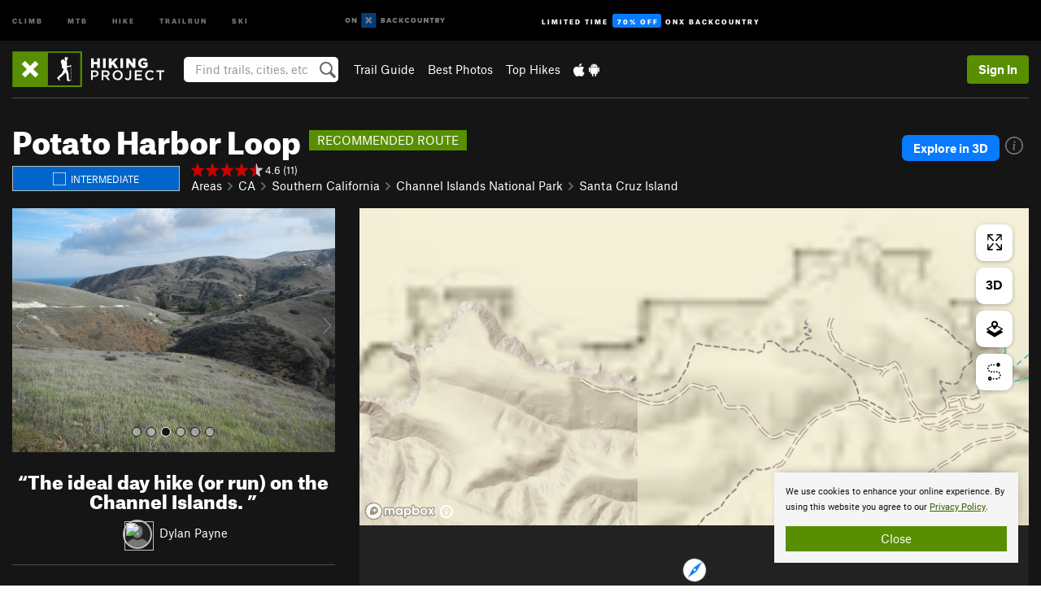

--- FILE ---
content_type: text/html; charset=UTF-8
request_url: https://www.hikingproject.com/trail/7053042/potato-harbor-loop
body_size: 30773
content:
<!DOCTYPE html>
<html xmlns="http://www.w3.org/1999/xhtml" lang="en-US">
    <head>
        <meta charset="utf-8">
<meta http-equiv="X-UA-Compatible" content="IE=edge">
<meta name="viewport" content="width=device-width, initial-scale=1, shrink-to-fit=no, viewport-fit=cover">

<title>Potato Harbor Loop Hiking Trail, Santa Cruz Island, California</title>

<meta http-equiv="Content-Language" content="en_US" />

<link href="/css/ap-vendor-full.css?id=fa0c443b73aac8a18b4ba7cffcc25368" rel="stylesheet" />


<link rel="stylesheet" href="/css/styles-shared-all.css?id=aedb0a51a5dd997667be99ba5074f0fb"/>

    <link rel="stylesheet" href="/css/styles-shared-ap.css?id=15053a49f49e2336f1c6295cbf5ff953"/>

<link rel="stylesheet" href="/css/styles-site-hike.css?id=f857b24c65356628fb61702ec61be38e"/>


    <style>
        .metric {
            display: none;
        }
    </style>

            <link href="//cdn2.apstatic.com" rel="dns-prefetch" />
    
<meta name="description" content="The ideal day hike (or run) on the Channel Islands. Near Santa Cruz Island, California."/>
    <meta property="og:title" content="Potato Harbor Loop Hiking Trail, Santa Cruz Island, California"/>
    <meta property="og:site_name" content="Hiking Project"/>
    <meta property="og:type" content="website"/>
    <meta property="og:description" content="The ideal day hike (or run) on the Channel Islands. Near Santa Cruz Island, California."/>
    <meta property="og:image" content="https://hikingproject.com/assets/photos/hike/7045176_medium_1555531987.jpg?cache=1768648768"/>
    <meta property="fb:app_id" content="262055827242512"/>

    
    

    
                        <meta property="og:url" content="https://www.hikingproject.com/trail/7053042/potato-harbor-loop"/>
            <link rel="canonical" href="https://www.hikingproject.com/trail/7053042/potato-harbor-loop"/>
            
<meta name="google-site-verification" content="0ZtF-0-t1unbnctytxv_iiFnCFud3BS0oI5rphETFmc"/>
<link rel="shortcut icon" href="/img/hike/favicons/favicon.png">
<link rel="apple-touch-icon-precomposed" href="/img/hike/favicons/favicon-152.png">
<link rel="icon" sizes="16x16" href="/img/hike/favicons/favicon-16.png">
<link rel="icon" sizes="32x32" href="/img/hike/favicons/favicon-32.png">
<link rel="icon" sizes="152x152" href="/img/hike/favicons/favicon-152.png">
<link rel="icon" sizes="180x180" href="/img/hike/favicons/favicon-180.png">

<script src="/js/ap-vendor-full.js?id=1945ee864736d4f641db293c26469e96"></script>

    <script type="text/javascript">
        (function(w) {
            w.ap = w.ap || {};

            w.ap.config = {
                'projectType': 'hike',
                'allProjectTypes': ["climb","mtb","hike","trailrun","ski"],
                'isLoggedIn': 0,
                'userId': undefined,
                                    'onxUserId': undefined,
                                'isAdmin': 0,
                'displayMetric': 0,
                'cdnUrl': '',
                'cdnFilesUrl': 'https://hikingproject.com/assets',
                'brandColor': '#588f00',
                'riderRight': '/img/hike/hikerRight.svg',
                'riderLeft': '/img/hike/hikerLeft.svg',
                'isProd': '1',
                'env': 'production'
            };
        })(window);
    </script>

    <script src="/js/sites/all.js?id=449cf39ab6835bb9a0eda35c278225b3"></script>
    <script src="/js/sites/ap.js?id=ed1d4111a8d160505075462007825505"></script>
    <script src="/js/firebase-hike.js?id=acb010d12aae9b72f382f2c8a730eaaf"></script>

<script src="/js/hike-main.js?id=c6693d871038a1d094e2cb25778dba0f"></script>
<script>
        (function(w,d,s,l,i){w[l]=w[l]||[];
                        w[l].push({'gtm.start': new Date().getTime(),event:'gtm.js'});
            var f=d.getElementsByTagName(s)[0],j=d.createElement(s),dl=l!='dataLayer'?'&l='+l:'';j.async=true;j.src=
            'https://www.googletagmanager.com/gtm.js?id='+i+dl;f.parentNode.insertBefore(j,f);
        })(window,document,'script','dataLayer','GTM-PHV2SJ9');
    </script>
            <script>
            (function(b,r,a,n,c,h,_,s,d,k){if(!b[n]||!b[n]._q){for(;s<_.length;)c(h,_[s++]);d=r.createElement(a);d.async=1;d.src="https://cdn.branch.io/branch-latest.min.js";k=r.getElementsByTagName(a)[0];k.parentNode.insertBefore(d,k);b[n]=h}})(window,document,"script","branch",function(b,r){b[r]=function(){b._q.push([r,arguments])}},{_q:[],_v:1},"addListener banner closeBanner closeJourney data deepview deepviewCta first init link logout removeListener setBranchViewData setIdentity track trackCommerceEvent logEvent disableTracking getBrowserFingerprintId crossPlatformIds lastAttributedTouchData setAPIResponseCallback qrCode setRequestMetaData setAPIUrl getAPIUrl setDMAParamsForEEA".split(" "), 0);
            branch.init('key_live_pjQ0EKK0ulHZ2Vn7cvVJNidguqosf7sF');
            branch.setBranchViewData({
                data: {
                    web_url: window.location.href,
                },
            })
                    </script>
        <script src="https://615b02ef838540809c4f5d09cd4e9626.js.ubembed.com" async></script>
    <script data-ad-client="ca-pub-6303172662991335" async crossorigin="anonymous" src="https://pagead2.googlesyndication.com/pagead/js/adsbygoogle.js?client=ca-pub-6303172662991335"></script>
    <script async src="https://securepubads.g.doubleclick.net/tag/js/gpt.js"></script>
    <script>
        window.googletag = window.googletag || {cmd: []};
        googletag.cmd.push(function() {

            googletag.defineSlot(
                '/22290733000/AdventureProjects/BellyBand',
                [
                    [1024, 90],
                    [1024, 250],
                    [728, 90],
                    [728, 250],
                    [300, 600],
                    [300, 250],
                ],
                'div-gpt-ad-1614710348458-0'
            ).defineSizeMapping([
                [[1024, 0], [[1024, 250], [1024, 90]]],
                [[728, 0], [[728, 250], [728, 90]]],
                [[300, 0], [[300, 600],[300, 250]]],
                [[0, 0], []]
            ]).addService(googletag.pubads());;

            googletag.defineSlot(
                '/22290733000/AdventureProjects/LeaderBoard',
                [
                    [1024, 90],
                    [1024, 250],
                    [728, 250],
                    [728, 90],
                    [320, 50],
                    [320, 100]
                ],
                'div-gpt-ad-1614709329076-0'
            ).defineSizeMapping([
                [[1024, 0], [[1024, 250], [1024, 90]]],
                [[728, 0], [[728, 250], [728, 90]]],
                [[300, 0], [[320, 100],[320, 50]]],
                [[0, 0], []]
            ]).addService(googletag.pubads());

            googletag.pubads().setTargeting('domain','hikingproject.com');
            googletag.pubads().setTargeting('env','production');
            googletag.pubads().setTargeting('url','trail/7053042/potato-harbor-loop');
            googletag.pubads().setTargeting('dir','trail');
            googletag.pubads().setTargeting('user_role','guest');
            googletag.pubads().setTargeting('is_logged_in','false');
            googletag.pubads().enableSingleRequest();
            googletag.pubads().collapseEmptyDivs();
            googletag.enableServices();
        });
    </script>

<link href="/css/froala_editor.pkgd.min-3-1-0.css" rel="stylesheet" type="text/css"/>








    </head>
    <body id="body-hike">
        <noscript><iframe src="https://www.googletagmanager.com/ns.html?id=GTM-PHV2SJ9"
                  height="0" width="0" style="display:none;visibility:hidden"></iframe></noscript>

    
    <div class="modal fade login-modal" id="login-modal" tabindex="-1" role="dialog" aria-hidden="true">
    <div class="modal-dialog modal-sm" role="document">
        <div class="modal-content">
            <div class="modal-header">
                
                                    <button type="button" class="close" data-dismiss="modal" aria-label="Close">
                        <span aria-hidden="true">
                            <img src="/img/icons/closeX-lightBg.svg" />
                        </span>
                    </button>
                                <h2 class="modal-title">Sign Up or Log In</h2>
                            </div>
            <div class="modal-body">
                <div class="container-fluid">
                    <div class="text-xs-center all-sites-disclaimer">
    <p class="text-muted"><a target="_blank" href="https://www.adventureprojects.net">Your FREE account works with all Adventure Projects sites <img src="/img/arrows/nextGray.svg"/></a></p>
</div>

<div class="login-signup-block" >
    <span class="wide">
    <a href="https://www.hikingproject.com/auth/login/onx" class="btn btn-onx"><img src="/img/social/white-onx.svg">Continue with onX Maps</a>
</span>

    <span class="wide">
    <a href="https://www.hikingproject.com/auth/login/facebook" class="btn btn-facebook"><img src="/img/social/white-facebook.svg">Sign in with Facebook</a>
</span>

    <span class="wide">
        <style>
            #appleid-signin {
                width: 100%;
                height: 40px;
                margin: 1rem 0;
            }
            div[role="button"] {
                max-width: none !important;
            }
        </style>
        <div
            id="appleid-signin"
            data-color="white"
            data-border="true"
            data-type="sign in"
            data-border="true"
            data-border-radius="20"
        ></div>
        <script type="text/javascript"
                src="https://appleid.cdn-apple.com/appleauth/static/jsapi/appleid/1/en_US/appleid.auth.js"></script>
        <script type="text/javascript">
            AppleID.auth.init({
                clientId: 'com.hikingproject.www',
                scope: 'name email',
                redirectURI: 'https://www.hikingproject.com/auth/login/apple/return',
                usePopup: false //or false defaults to false
            });
        </script>
</span>

    
    <br />
    <div id="email-login"></div>
    <a class="lost-password-toggle" href="#" style="display: block; margin-top: 5px;">Password help</a>

    <div class="orSeparator">
        <span>OR</span><hr>
    </div>

    
            
        <div id="email-signup"></div>
        <p></p>
    </div>


<div class="lost-password-block"  style="display: none" >
    <div id="forgot-password"></div>
    <p class="mt-2 text-xs-center"><a class="lost-password-toggle" href="#">Cancel</a></p>
</div>

<script>
    $.ajax({
        type:'GET',
        url:'/ajax/public/auth/signup',
        success:function(data) {
            $("#email-signup").html(data);
        },

        error: function (msg) {
            console.log(msg);
            var errors = msg.responseJSON;
        }
    });
    $.ajax({
        type:'GET',
        url:'/ajax/public/auth/login',
        success:function(data) {
            $("#email-login").html(data);
        },

        error: function (msg) {
            console.log(msg);
            var errors = msg.responseJSON;
        }
    });
    $.ajax({
        type:'GET',
        url:'/ajax/public/auth/forgot',
        success:function(data) {
            $("#forgot-password").html(data);
        },

        error: function (msg) {
            console.log(msg);
            var errors = msg.responseJSON;
        }
    });
</script>
                </div>
            </div>
                    </div>
    </div>
</div>


<div class="modal fade share-content-modal" id="share-content-modal" tabindex="-1" role="dialog" aria-hidden="true">
    <div class="modal-dialog modal-sm" role="document">
        <div class="modal-content">
            <div class="modal-header">
                
                                    <button type="button" class="close" data-dismiss="modal" aria-label="Close">
                        <span aria-hidden="true">
                            <img src="/img/icons/closeX-lightBg.svg" />
                        </span>
                    </button>
                                <h2 class="modal-title">Share on Hiking Project</h2>
                            </div>
            <div class="modal-body">
                <div class="container-fluid">
                    <div class="block">
            <a href="https://www.hikingproject.com/share/trail">Create Recommended Route or
        Trail <img class="arrow"
                                                     src="/img/hike/downArrow.png"></a>
    <img class="sliver" src="/img/mapSliver.jpg" />
        </div>
        <hr>
    <div class="block">
        <a href="https://www.hikingproject.com/edit/symbol">Add a Symbol <img class="arrow"
                                                                                        src="/img/hike/downArrow.png"></a>
    <div class="symbols mt-1">
        <img src="/img/map/hazard.png">
        <img src="/img/map/parking.png">
        <img src="/img/map/viewpoint.png">
        <img src="/img/map/info.png">
    </div>
    </div>
    <hr>
    <div class="block">
        <a href="https://www.hikingproject.com/share/photo">Share a Photo <img class="arrow" src="/img/hike/downArrow.png"></a>
    <img class="sliver" src="/img/photoSliver.png"/>
    </div>
    <hr>
    <div class="block">
        <a href="https://www.hikingproject.com/share/video">Share a Video <img class="arrow" src="/img/hike/downArrow.png"></a>
    <div class="mt-1"><img class="videos" src="/img/youTubeVimeo.png"></div>
    </div>
            <hr>
        <div class="block block-gems">
            <a href="https://www.hikingproject.com/add/gem">Share a Gem <img class="arrow"
                                                                                      src="/img/hike/downArrow.png"></a>
    <div class="mt-half font-weight-normal"><img class="gem" src="/img/gem_lightbg.svg">Particularly Special Place<img class="gem"
                                                                                           src="/img/gem_lightbg.svg"></div>
        </div>
        <hr>
    <div>
        <p><small>Taking other people's content (text, photos, etc) without permission is a copyright violation and
                NOT OKAY!</small></p>
    </div>
                </div>
            </div>
                    </div>
    </div>
</div>
<div class="modal fade flag-content-modal" id="flag-content-modal" tabindex="-1" role="dialog" aria-hidden="true">
    <div class="modal-dialog modal-sm" role="document">
        <div class="modal-content">
            <div class="modal-header">
                
                                    <button type="button" class="close" data-dismiss="modal" aria-label="Close">
                        <span aria-hidden="true">
                            <img src="/img/icons/closeX-lightBg.svg" />
                        </span>
                    </button>
                                <h2 class="modal-title">Flag Inappropriate Post</h2>
                            </div>
            <div class="modal-body">
                <div class="container-fluid">
                    <form method="post" id="flag-content-form">
    <div class="form-group">
        <div id="type-label"></div>
        <p>
            <label><input type="radio" name="type" value="spam"> Spam?</label><br>
            <label><input type="radio" name="type" value="jerk"> Being a jerk / offensive?</label><br>
            <label><input type="radio" name="type" value="accident"> This is about an injury or accident</label>
            <label><input type="radio" name="type" value="other"> Something else? Please explain.</label>
        </p>
        <p>If it's not super-obvious, tell us why:</p>
        <textarea class="short form-control" name="reason"></textarea>
    </div>
    <div class="form-group">
        <input type="hidden" name="_token" value="kTGKn9YKsmgPq9XFW3WT7U4P5AUUvy89KmocsBZL" autocomplete="off">
        <input type="submit" class="btn btn-primary" value="Flag It">
        <a href="#" class="btn btn-link btn-sm cancel" data-dismiss="modal">Cancel</a>

        <input type="hidden" name="id" value="" />
    </div>
    <div class="form-group small text-muted">
        An Adventure Projects staff member will review this and take an appropriate action, but we generally don't reply.
    </div>
</form>

<script>
    $('#flag-content-form').validate({
        rules: {
            type: {
                required: true
            },
        },
        errorPlacement: function(error, element) {
            error.insertAfter("#type-label");
        }
    });
</script>                </div>
            </div>
                    </div>
    </div>
</div>
<div id="faded-background"></div>
                <div id="header-container-print" class="text-xs-center">
    <img id="logo-print" alt="Hiking Project Logo"
         src="/img/hike/logoHex.png"/>
</div>
<div id="header-container">
    <div class="top-nav">
    <div class="top-nav__wrap">
        <div class="top-nav__left">
            <div class="top-nav__item hidden-sm-down"><a class="top-nav__activity" href="https://www.mountainproject.com"
                    title="Open Mountain Project">Climb</a></div>
            <div class="top-nav__item hidden-sm-down"><a class="top-nav__activity" href="https://www.mtbproject.com"
                    title="Open MTB Project">MTB</a></div>
            <div class="top-nav__item hidden-sm-down"><a class="top-nav__activity" href="https://www.hikingproject.com"
                    title="Open Hiking Project">Hike</a></div>
            <div class="top-nav__item hidden-sm-down"><a class="top-nav__activity"
                    href="https://www.trailrunproject.com" title="Open TrailRun Project">Trailrun</a></div>
            <div class="top-nav__item hidden-sm-down"><a class="top-nav__activity" href="https://www.powderproject.com"
                    title="Open Powder Project">Ski</a></div>
            <div class="top-nav__item">
                <a class="top-nav__activity" href="https://webmap.onxmaps.com/backcountry/?mode=trail&amp;utm_source=hikingproject&amp;utm_medium=owned_referral&amp;utm_content=ap-hike-top-nav&amp;utm_campaign=bc_ap-hike-top-nav-12222023" title="onX Backcountry">
                    <svg width="auto" height="18" viewBox="0 0 82 12" fill="none"
                        xmlns="http://www.w3.org/2000/svg" title="onX Backcountry" style="top: 5px;">
                        <path
                            d="M1.06878 5.99923C1.06878 6.5896 1.44974 6.99653 2.00151 6.99653C2.55329 6.99653 2.93424 6.58805 2.93424 5.99923C2.93424 5.41041 2.55329 5.00193 2.00151 5.00193C1.44974 5.00193 1.06878 5.40886 1.06878 5.99923ZM4 5.99923C4 7.15067 3.17007 8 2 8C0.829933 8 0 7.15067 0 5.99923C0 4.84779 0.829933 4 2 4C3.17007 3.99846 4 4.84779 4 5.99923Z"
                            fill="white" />
                        <path fill-rule="evenodd" clip-rule="evenodd"
                            d="M9.25 8H8.20433L6.57379 5.75154V8H5.5V4H6.54551L8.17621 6.24862V4H9.25V8Z"
                            fill="white" />
                        <path fill-rule="evenodd" clip-rule="evenodd" d="M13.25 12H25.25V0H13.25V12Z" fill="#087BFF" />
                        <path fill-rule="evenodd" clip-rule="evenodd"
                            d="M22.0001 7.66034L20.9297 8.73077L19.2502 7.0512L17.5705 8.73077L16.5001 7.66034L18.1797 5.98076L16.5001 4.30104L17.5705 3.23077L19.2502 4.91018L20.9297 3.23077L22.0001 4.30104L20.3206 5.98076L22.0001 7.66034Z"
                            fill="white" />
                        <path
                            d="M32.0371 5.98425C32.352 5.82677 32.5567 5.52757 32.5567 5.14961C32.5567 4.4567 32.0844 4.01575 31.0294 4.01575H29.25V7.96851H31.1238C32.1631 7.96851 32.6354 7.52756 32.6354 6.83464C32.6354 6.45669 32.3677 6.11024 32.0371 5.98425ZM30.3208 4.89764H30.9978C31.297 4.89764 31.4387 5.00788 31.4387 5.22835C31.4387 5.44882 31.2812 5.55905 30.9978 5.55905H30.3208V4.89764ZM31.0608 7.10236H30.3208V6.4252H31.0608C31.3758 6.4252 31.5332 6.53543 31.5332 6.77165C31.5332 6.99213 31.3758 7.10236 31.0608 7.10236ZM35.1548 4.01575L33.659 7.96851H34.777L35.0447 7.21261H36.5249L36.7925 7.96851H37.9262L36.4303 4.01575H35.1548ZM35.3754 6.26771L35.7847 5.10237L36.1942 6.26771H35.3754ZM40.8551 4.97638C41.233 4.97638 41.5322 5.14961 41.7211 5.48032L42.6659 4.96064C42.3196 4.33071 41.6424 3.95276 40.8551 3.95276C39.6269 3.95276 38.7766 4.80315 38.7766 6.00001C38.7766 7.19685 39.6426 8.04724 40.8551 8.04724C41.6424 8.04724 42.2408 7.70079 42.6187 7.13386L41.7368 6.51969C41.5164 6.8504 41.2172 7.02362 40.8394 7.02362C40.3512 7.02362 39.8789 6.67717 39.8789 6.00001C39.8946 5.38583 40.3039 4.97638 40.8551 4.97638ZM47.7835 4.01575H46.4766L45.4846 5.49607H45.1697V4.01575H44.0989V7.96851H45.1697V6.45669H45.4688L46.5868 7.96851H47.9095L46.3506 5.95276L47.7835 4.01575ZM50.7911 4.97638C51.169 4.97638 51.4682 5.14961 51.6571 5.48032L52.6019 4.96064C52.2556 4.33071 51.5784 3.95276 50.7911 3.95276C49.5629 3.95276 48.7126 4.80315 48.7126 6.00001C48.7126 7.19685 49.5786 8.04724 50.7911 8.04724C51.5784 8.04724 52.1767 7.70079 52.5547 7.13386L51.6728 6.51969C51.4524 6.8504 51.1532 7.02362 50.7754 7.02362C50.2872 7.02362 49.8148 6.67717 49.8148 6.00001C49.8306 5.38583 50.2399 4.97638 50.7911 4.97638ZM55.8457 3.95276C54.6175 3.95276 53.7514 4.8189 53.7514 6.00001C53.7514 7.18111 54.6175 8.04724 55.8457 8.04724C57.0739 8.04724 57.94 7.18111 57.94 6.00001C57.94 4.8189 57.0739 3.95276 55.8457 3.95276ZM55.8457 7.02362C55.2631 7.02362 54.8694 6.59842 54.8694 6.00001C54.8694 5.40158 55.2631 4.97638 55.8457 4.97638C56.4283 4.97638 56.8219 5.40158 56.8219 6.00001C56.8219 6.59842 56.4283 7.02362 55.8457 7.02362ZM61.7664 6.33071C61.7664 6.78741 61.5144 7.02362 61.0892 7.02362C60.6641 7.02362 60.4122 6.78741 60.4122 6.33071V4.01575H59.3414V6.3622C59.3414 7.43307 59.9555 8.04724 61.0892 8.04724C62.223 8.04724 62.8372 7.43307 62.8372 6.3622V4.01575H61.7664V6.33071ZM67.0729 6.23623L65.451 4.01575H64.396V7.96851H65.4667V5.74803L67.0886 7.96851H68.128V4.01575H67.0729V6.23623ZM70.4741 5.00788V7.96851H71.5448V5.00788H72.6629V4.01575H69.3403V5.00788H70.4741ZM77.1664 5.33859C77.1664 4.53543 76.6309 4.01575 75.639 4.01575H73.8754V7.96851H74.9461V6.56693H75.0091L75.9539 7.96851H77.2136L76.1429 6.51969C76.8042 6.37796 77.1664 5.93701 77.1664 5.33859ZM75.6232 5.68504H74.9461V4.97638H75.6232C75.8909 4.97638 76.0799 5.08661 76.0799 5.32283C76.0799 5.57481 75.8909 5.68504 75.6232 5.68504ZM80.4731 4.01575L79.67 5.51181L78.867 4.01575H77.6387L79.1346 6.48819V7.96851H80.2054V6.47245L81.6698 4.01575H80.4731Z"
                            fill="white" />
                    </svg>
                </a>
            </div>
                            <div class="top-nav__item">
                    <a class="top-nav__activity top-nav__activity--cta" href="https://www.onxmaps.com/backcountry/onx-backcountry-is-powered-by-hiking-project?utm_source=hikingproject&amp;utm_medium=owned_referral&amp;utm_content=ap-hike-top-nav-cta&amp;utm_campaign=bc_lto-67-off"
                        title="Limited Time Offer">
                        <span>Limited Time</span><strong>70% Off</strong><span class="hidden-sm-down">onX
                            Backcountry</span>
                    </a>
                </div>
                    </div>
        <div class="top-nav__right">
            <div id="content-in-progress" class="top-nav__item"></div>
<script>
    if (inIframe()) {
        $("#content-in-progress").hide();
    }else{
        $.ajax({
            type:'GET',
            url:'/ajax/public/content-in-progress',
            success:function(data) {
                $("#content-in-progress").html(data);
                attachMessageToggles();
            },
            error: function (msg) {
                console.log(msg);
                var errors = msg.responseJSON;
            }
        });
    }
</script>

        </div>
    </div>
</div>
    <div id="header" class="container-fluid">
        <div class="header-container">
                            <div class="header-container__nav">
                    
                    <a href="/" class="app-logo" title="Home"><img src="/img/hike/logoHex2.svg" alt="Logo"/></a>

                    <div id="desktop-header-search" class="search hidden-sm-down">
                        <search redirect-url="https://www.hikingproject.com/search"
                                endpoint="https://www.hikingproject.com/ajax/public/search/suggestions" container="desktop-header-search"
                                placeholder="Find trails, cities, etc" autocomplete="off" name="search"></search>
                    </div>

                    <div id="header-nav" class="hidden-sm-down">
                                                <div id="links">
            <div class="tab">
            <a href="https://www.hikingproject.com/directory/areas">Trail Guide</a>
        </div>
            <div class="tab">
            <a href="/featured/photos/top-rated">Best Photos</a>
        </div>
            <div class="tab">
            <a href="/featured/hikes/top-rated">Top Hikes</a>
        </div>
        <div class="tab">
        <a href="https://www.hikingproject.com/mobile-app" title="Mobile Apps">
            <img class="apple icon" src="/img/apple.png" alt="Apple"/><img
                    class="android icon" src="/img/android.png" alt="Android"/>
        </a>
    </div>
</div>
                    </div>
                                    </div>
                
                <div class="header-container__user">
                                            
                    <div id="user">
                        
                                                    <a href="#" data-toggle="modal" data-target="#login-modal"
                                class="btn btn-primary btn-sm sign-in">Sign In</a>
                                            </div>
                    
                    
                    <div id="hamburger-container" class="hidden-md-up">
                        
                        <a class="hamburger" id="hamburger-trigger" data-toggle="collapse"
                            href="#hamburger-contents" aria-expanded="false" aria-controls="hamburger-contents"><img
                                    src="/img/hamburgerIcon.svg" class="closed" alt="Menu"
                                    title="Menu"></a>
                    </div>
                </div>
                    </div>
        
        <div class="container-fluid row collapse hidden-lg-up" id="hamburger-contents">
            <div id="mobile-header-search" class="item search">
                <search redirect-url="https://www.hikingproject.com/search"
                        endpoint="https://www.hikingproject.com/ajax/public/search/suggestions" container="mobile-header-search"
                        placeholder="Find trails, cities, etc" autocomplete="off"  name="search"></search>
            </div>
            <div class="item">
        <a href="https://www.hikingproject.com/directory/areas">Trail Guide
            <img class="menu-arrow" src="/img/arrowRightBlack.svg" /></a>
    </div>
    <div class="item">
        <a href="/featured/hikes/top-rated">Best
            Trails &amp; Photos<img class="menu-arrow" src="/img/arrowRightBlack.svg" /></a>
    </div>
<div class="item mobile">
    <a href="https://www.hikingproject.com/mobile-app">
        Get the app
        <img class="apple" src="/img/appleBlack.svg" />
        <img class="android" src="/img/androidBlack.svg" />
        <img class="menu-arrow" src="/img/arrowRightBlack.svg" />
    </a>
</div>
        </div>

            </div>
</div>


<div class="">
    <div class="container-fluid">
        <div class="row">
            <!-- /22290733000/AdventureProjects/LeaderBoard -->
            <style>#div-gpt-ad-1614709329076-0 iframe { margin: 10px 0 0; } </style>
            <div style="display: flex; justify-content: center;">
                <div id='div-gpt-ad-1614709329076-0'>
                <script>
                    googletag.cmd.push(function() { googletag.display('div-gpt-ad-1614709329076-0'); });
                </script>
                </div>
            </div>
        </div>
    </div>
</div>

        <div class="main-content-container black-bg">
            <div class="container-fluid">
                <hr class="dark black-top">
                <div id="flash-message"></div>
    <script>
        $.ajax({
            type:'GET',
            url:'/ajax/public/flash/messages',
            success:function(data) {
                $("#flash-message").html(data);
            },
            cache: false,
            error: function (msg) {
                console.log(msg);
                var errors = msg.responseJSON;
            }
        });
    </script>
                <script>
    // if in an iframe, we're probably in some admin or admin-like tool, or a widget.  don't show some messaging
    // we want to do this here (not document ready) which would cause a highly visible page reflow
    if (inIframe()) {
        $(".page-improvement-message").hide();
    }
</script>


                        <div class="row pt-main-content trail-page">
        <div class="col-xs-12">
            <div id="title-bar" class="position-relative onx-title-bar onx-title-bar--with-onx-links " >
    <div class="onx-title-bar__left">
        <div class="onx-title-bar__title">
            <h1 id="trail-title" class=" ride ">
                Potato Harbor Loop
            </h1>
                            <div class="featured-banner">
                    <span>RECOMMENDED ROUTE</span>
                </div>
                    </div>
        <div class="trail-subheader ">
            <div class="difficulty-banner
 difficulty-blue mr-1">
    <img src="/img/diff/blueBorder.svg" alt="Intermediate">
    <span class="difficulty-text text-white align-middle">Intermediate</span>
</div>
            <div class="meta-wrapper">
                <div class="stars-container">
                    <span id="title-stars">
                        <!--START-STARS-App\Lib\Models\Trail-7053042-->
<span class='scoreStars '>
                                    <img src='/img/stars/starRed.svg' alt=''  class="first" >
                                                <img src='/img/stars/starRed.svg' alt='' >
                                                <img src='/img/stars/starRed.svg' alt='' >
                                                <img src='/img/stars/starRed.svg' alt='' >
                                                <img src='/img/stars/starRedHalf.svg' alt='' >
                    </span>

<!--END-STARS-App\Lib\Models\Trail-7053042-->
                                                    <span class="small">&nbsp;4.6 (11)</span>
                                            </span>
                                    </div>
                <ol class="breadcrumb">
    <li class="breadcrumb-item"><a href="https://www.hikingproject.com/directory/areas">Areas</a></li>

        <li class="breadcrumb-item"><img class="arrow" src='/img/arrows/rightSmall.svg'><a href="https://www.hikingproject.com/directory/8007121/california"
                
                        >CA<!--
                                --></a></li>
        <li class="breadcrumb-item"><img class="arrow" src='/img/arrows/rightSmall.svg'><a href="https://www.hikingproject.com/directory/8007304/southern-california"
                
                    ><span class="hidden-md-up">&hellip;</span><span
                        class="hidden-sm-down">Southern California</span><!--
                                --></a></li>
        <li class="breadcrumb-item"><img class="arrow" src='/img/arrows/rightSmall.svg'><a href="https://www.hikingproject.com/directory/8007274/channel-islands-national-park"
                
                    ><span class="hidden-md-up">&hellip;</span><span
                        class="hidden-sm-down">Channel Islands National Park</span><!--
                                --></a></li>
        <li class="breadcrumb-item"><img class="arrow" src='/img/arrows/rightSmall.svg'><a href="https://www.hikingproject.com/directory/8013416/santa-cruz-island"
                
                        >Santa Cruz Island<!--
                                --></a></li>

    </ol>

<script type="application/ld+json">
    {
        "@context": "http://schema.org",
        "@type": "BreadcrumbList",
        "itemListElement": [
        {
            "@type": "ListItem",
            "position": 1,
            "item": "https://www.hikingproject.com/directory/areas",
            "name": "Areas"
        }
                    ,{
                "@type": "ListItem",
                "position": 2,
                "item": "https://www.hikingproject.com/directory/8007121/california",
                "name": "California"
            }
                    ,{
                "@type": "ListItem",
                "position": 3,
                "item": "https://www.hikingproject.com/directory/8007304/southern-california",
                "name": "Southern California"
            }
                    ,{
                "@type": "ListItem",
                "position": 4,
                "item": "https://www.hikingproject.com/directory/8007274/channel-islands-national-park",
                "name": "Channel Islands National Park"
            }
                    ,{
                "@type": "ListItem",
                "position": 5,
                "item": "https://www.hikingproject.com/directory/8013416/santa-cruz-island",
                "name": "Santa Cruz Island"
            }
                ]
    }
    </script>
            </div>
        </div>
    </div>
            <div class="onx-title-bar__right">
                                    <div style="text-align:right; margin-bottom: 1rem;">
        <div class="onx-explore">
            <div class="onx-explore__button">
                <a
                    title="Open in onX Backcountry"
                    href="https://webmap.onxmaps.com/backcountry/map/query/34.049064,-119.556637,15?mode=trail&amp;id=f0ec80bb-fc9e-5017-957b-488a65d4b37b&amp;3d=1&amp;flow=signup&amp;utm_source=hikingproject&amp;utm_medium=owned_referral&amp;utm_campaign=bc_hike-route-7053042&amp;utm_content=cta-route-title-bar"
                    target="_blank"
                >
                    Explore in 3D
                </a>
            </div>
            <div class="onx-explore__icon">
                <div class="onx-explore__info-card show">
                    <div>
                        Use onX Backcountry to explore the terrain in 3D, view recent satellite imagery, and more. <strong>
                        Now available in onX Backcountry Mobile apps!</strong>
                                                    For more information see <a href='https://www.onxmaps.com/backcountry/app/features/3d-ski-hiking-maps' target="_blank">this post.</a>
                                            </div>
                </div>
                <svg width="22" height="22" viewBox="0 0 22 22" fill="none" xmlns="http://www.w3.org/2000/svg">
                    <path d="M11 22C8.8244 22 6.69767 21.3548 4.88873 20.1462C3.07979 18.9375 1.66989 17.2195 0.837329 15.2095C0.00476609 13.1995 -0.21307 10.9878 0.211367 8.854C0.635804 6.72021 1.68345 4.7602 3.22183 3.22183C4.7602 1.68345 6.72021 0.635804 8.854 0.211367C10.9878 -0.21307 13.1995 0.00476609 15.2095 0.837329C17.2195 1.66989 18.9375 3.07979 20.1462 4.88873C21.3548 6.69767 22 8.8244 22 11C22 13.9174 20.8411 16.7153 18.7782 18.7782C16.7153 20.8411 13.9174 22 11 22ZM11 1.6081C9.14245 1.6081 7.32663 2.15892 5.78214 3.19092C4.23765 4.22291 3.03386 5.68973 2.32301 7.40587C1.61216 9.12202 1.42617 11.0104 1.78856 12.8323C2.15095 14.6541 3.04544 16.3276 4.35892 17.6411C5.6724 18.9545 7.34588 19.849 9.16773 20.2114C10.9896 20.5738 12.878 20.3878 14.5941 19.677C16.3103 18.9661 17.7771 17.7623 18.8091 16.2179C19.8411 14.6734 20.3919 12.8575 20.3919 11C20.3822 8.51208 19.3896 6.12882 17.6304 4.36959C15.8712 2.61036 13.4879 1.61776 11 1.6081Z" fill="#777"/>
                    <path fill-rule="evenodd" clip-rule="evenodd" d="M11.4316 7.64091C12.1681 7.64091 12.6496 7.12413 12.6496 6.40064C12.6496 5.75098 12.2955 5.49997 11.7432 5.49997C10.9925 5.49997 10.511 6.04628 10.511 6.76977C10.511 7.25701 10.7376 7.64091 11.4316 7.64091ZM12.2247 15.0973C11.9839 15.3778 11.7573 15.5107 11.5166 15.5107C11.1342 15.5107 10.9784 15.2597 11.0775 14.6396C11.3183 13.1926 11.814 11.0959 12.253 9.04359L12.1964 8.92547L9.46291 9.05835L9.34961 9.82614L10.4402 9.94426C10.2702 10.7416 9.95862 12.1 9.70369 13.2369C9.51957 14.108 9.40626 14.7724 9.40626 15.0973C9.40626 16.1013 9.98695 16.5 10.8651 16.5C11.5307 16.5 12.1822 16.1308 12.6071 15.4959L12.2247 15.0973Z" fill="#777"/>
                </svg>
            </div>
        </div>
    </div>
                
        </div>
    </div>

        </div>

        <div class="col-xs-12 col-lg-4 pb-2">

                            <div class="mb-2">
                    <div id="photo-carousel" class="carousel slide white-text shimmer" data-ride="carousel" data-interval="6000">
                    <ol class="carousel-indicators">
                                    <li data-target="#photo-carousel" data-slide-to="0"  class="active"></li>
                                    <li data-target="#photo-carousel" data-slide-to="1" ></li>
                                    <li data-target="#photo-carousel" data-slide-to="2" ></li>
                                    <li data-target="#photo-carousel" data-slide-to="3" ></li>
                                    <li data-target="#photo-carousel" data-slide-to="4" ></li>
                                    <li data-target="#photo-carousel" data-slide-to="5" ></li>
                            </ol>

            <div class="carousel-controls">
                <a class="carousel-control-prev prevButton" href="#photo-carousel" role="button" data-slide="prev">
                    <span class="sr-only">Previous</span>
                </a>
                <a class="carousel-control-next nextButton" href="#photo-carousel" role="button" data-slide="next">
                    <span class="sr-only">Next</span>
                </a>
            </div>
                <div class="carousel-inner" role="listbox">
                            <div id="carousel-item-0" class="carousel-item  show-tooltip  active                      "
                    data-placement="bottom" title=""
                                            >
                                        
                    <a href="https://www.hikingproject.com/photo/7045176/view-of-cavern-point-loop-trail" class="photo-link"
                       onclick="return photoClicked(7045176)">
                                            </a>
                    <div id="carousel-gradient"></div>
                                    </div>
                            <div id="carousel-item-1" class="carousel-item  show-tooltip                      "
                    data-placement="bottom" title=""
                                            style="background-image: url('https://hikingproject.com/assets/photos/hike/7025711_medium_1554912749.jpg?cache=1768647827')">
                                        
                    <a href="https://www.hikingproject.com/photo/7025711/looking-back-towards-scorpion-valley" class="photo-link"
                       onclick="return photoClicked(7025711)">
                                            </a>
                    <div id="carousel-gradient"></div>
                                    </div>
                            <div id="carousel-item-2" class="carousel-item  show-tooltip                      "
                    data-placement="bottom" title=""
                                            data-src="https://hikingproject.com/assets/photos/hike/7045177_medium_1555531990.jpg?cache=1768648768">
                                        
                    <a href="https://www.hikingproject.com/photo/7045177/windy-on-north-bluff-trail" class="photo-link"
                       onclick="return photoClicked(7045177)">
                                            </a>
                    <div id="carousel-gradient"></div>
                                    </div>
                            <div id="carousel-item-3" class="carousel-item  show-tooltip                      "
                    data-placement="bottom" title=""
                                            data-src="https://hikingproject.com/assets/photos/hike/7025757_medium_1554912836.jpg?cache=1768647830">
                                        
                    <a href="https://www.hikingproject.com/photo/7025757/potato-harbor-is-simply-spectacular" class="photo-link"
                       onclick="return photoClicked(7025757)">
                                            </a>
                    <div id="carousel-gradient"></div>
                                    </div>
                            <div id="carousel-item-4" class="carousel-item  show-tooltip                      "
                    data-placement="bottom" title=""
                                            data-src="https://hikingproject.com/assets/photos/hike/7025751_medium_1554912823.jpg?cache=1768647829">
                                        
                    <a href="https://www.hikingproject.com/photo/7025751/just-hanging-out-hoping-for-a-morsel-to-eat" class="photo-link"
                       onclick="return photoClicked(7025751)">
                                            </a>
                    <div id="carousel-gradient"></div>
                                    </div>
                            <div id="carousel-item-5" class="carousel-item  show-tooltip                      "
                    data-placement="bottom" title=""
                                            data-src="https://hikingproject.com/assets/photos/hike/7007518_medium_1554323013.jpg?cache=1768647112">
                                        
                    <a href="https://www.hikingproject.com/photo/7007518/looking-down-on-scorpion-anchorage" class="photo-link"
                       onclick="return photoClicked(7007518)">
                                            </a>
                    <div id="carousel-gradient"></div>
                                    </div>
                    </div>
    </div>

<script type="text/javascript">
    // mobile controls
    var photos = $('.photo-link');
    photos.on('swipeleft', function() {
        var photoCarousel = $('#photo-carousel');
        photoCarousel.carousel('pause');
        photoCarousel.carousel('next');
    });
    photos.on('swiperight', function() {
        var photoCarousel = $('#photo-carousel');
        photoCarousel.carousel('pause');
        photoCarousel.carousel('prev');
    });
    // carousel control hover animation
    $('a.prevButton, a.nextButton').hover(
        function () {
            $(this).fadeTo(100, 1);
        }, function () {
            $(this).fadeTo(100, 0.5);
        }
    );
    // lazy loading
    $('#photo-carousel').on('slide.bs.carousel', function (e) {
        var slide = e.relatedTarget;
        var backgroundUrl = slide.dataset.src;
        if (backgroundUrl) {
            slide.style.backgroundImage = 'url(' + backgroundUrl + ')';
            slide.dataset.src = '';
        } else {
            var slideIndex = parseInt(slide.id.split('-')[2], 10);
            var nextSlideId = '#carousel-item-' + (slideIndex + 1);
            var nextSlide = $(nextSlideId)[0];
            backgroundUrl = nextSlide && nextSlide.dataset.src;
            if (backgroundUrl) {
                nextSlide.style.backgroundImage = 'url(' + backgroundUrl + ')';
                nextSlide.dataset.src = '';
            }
        }
    });

        // shimmer loader - load first image in img element to hook into on load callback
    $('<img/>').attr('src', 'https://hikingproject.com/assets/photos/hike/7045176_medium_1555531987.jpg?cache=1768648768').on('load', function() {
        $(this).remove(); // prevent memory leak
        // set first carousel-item background image (from browser cache), and remove shimmer
        $('#carousel-item-0').css('background-image', 'url(https://hikingproject.com/assets/photos/hike/7045176_medium_1555531987.jpg?cache=1768648768)');
        $('#photo-carousel').removeClass('shimmer');
    });
    </script>

                </div>
                                        <div id="trail-summary">
                    <h2 class="text-xs-center">
                        <span class="huge-quotation-mark">&#8220;</span>The ideal day hike (or run) on the Channel Islands.
                        <span class="huge-quotation-mark">&#8221;</span>
                    </h2>
                    <div class="font-body text-xs-center">
                        <a href="https://www.hikingproject.com/user/200191514/dylan-payne"><!--

            --><img class="user-img-avatar" src="https://graph.facebook.com/v8.0/10155192690868105/picture?type=normal&amp;access_token=262055827242512|0370fd23746bb660904b1028c28b9bf8"><!--
    
    --></a>
                        <a href="https://www.hikingproject.com/user/200191514/dylan-payne">Dylan Payne</a>
                    </div>
                </div>
                <hr class="dark">
                        <div id="you-and-object">
                <table class="table-condensed">
        <tr>
            <td class="bold">Your Rating:</td>
            <td>
                <span class="small text-muted">
                    <span id="scoreThis_7053042">
    <span class="score">
        <span class="scoreStars setScoreStars" onmouseout="onStarOver('7053042', savedScores['7053042'], 'trails');">
                            <img class="require-user  first " data-login-context="Hope you&#039;re having a 5-star day!"
                     src="/img/clear.gif" id="star_1_7053042" data-gtm-id="trail-page-star-rating"
                     onclick="setScore('trails', '7053042', 1, 1, 0);"
                     onmouseover="onStarOver('7053042', 1, 'trails');" alt="Rating" />
                            <img class="require-user " data-login-context="Hope you&#039;re having a 5-star day!"
                     src="/img/clear.gif" id="star_2_7053042" data-gtm-id="trail-page-star-rating"
                     onclick="setScore('trails', '7053042', 2, 1, 0);"
                     onmouseover="onStarOver('7053042', 2, 'trails');" alt="Rating" />
                            <img class="require-user " data-login-context="Hope you&#039;re having a 5-star day!"
                     src="/img/clear.gif" id="star_3_7053042" data-gtm-id="trail-page-star-rating"
                     onclick="setScore('trails', '7053042', 3, 1, 0);"
                     onmouseover="onStarOver('7053042', 3, 'trails');" alt="Rating" />
                            <img class="require-user " data-login-context="Hope you&#039;re having a 5-star day!"
                     src="/img/clear.gif" id="star_4_7053042" data-gtm-id="trail-page-star-rating"
                     onclick="setScore('trails', '7053042', 4, 1, 0);"
                     onmouseover="onStarOver('7053042', 4, 'trails');" alt="Rating" />
                            <img class="require-user " data-login-context="Hope you&#039;re having a 5-star day!"
                     src="/img/clear.gif" id="star_5_7053042" data-gtm-id="trail-page-star-rating"
                     onclick="setScore('trails', '7053042', 5, 1, 0);"
                     onmouseover="onStarOver('7053042', 5, 'trails');" alt="Rating" />
                    </span>
                    &nbsp;
                <span id="scoreThis_7053042_text" class="scoreThisText">&nbsp;</span>
                    &nbsp;<a href="#" id="scoreClear_7053042" class="require-user small" data-login-context="Hope you&#039;re having a 5-star day!"
               onclick="setScore('trails', '7053042', 0, 1, 0); return false;"><img
                        class="delete show-tooltip" title="Clear Rating"
                        src="/img/icons/trashWhite.svg" alt="Clear Rating" /></a>
            </span>
    <input class="hiddenScoreValue" type="hidden" id="score_7053042" name="score_7053042" value=0 />
</span>

<script type="text/javascript">
    savedScores["7053042"] = 0;
    onStarOver("7053042", 0, "trails");
    showClearScoreLink("7053042", savedScores["7053042"]);
</script>
                </span>
            </td>
        </tr>
                    <tr>
                <td class="bold">Your Difficulty:</td>
                <td>
                    <span id="difficulty-button">
                        <a href="#" data-target="#trail-diff-rating-modal" data-gtm-id="trail-page-diff-rating"
                                                      class="require-user">
                                                                                                <img src="/img/diff/greenBorder.svg" title="Easy" class="show-tooltip">
                                                                    <img src="/img/diff/greenBlueBorder.svg" title="Easy/Intermediate" class="show-tooltip">
                                                                    <img src="/img/diff/blueBorder.svg" title="Intermediate" class="show-tooltip">
                                                                    <img src="/img/diff/blueBlackBorder.svg" title="Intermediate/Difficult" class="show-tooltip">
                                                                    <img src="/img/diff/blackBorder.svg" title="Difficult" class="show-tooltip">
                                                                    <img src="/img/diff/dblackBorder.svg" title="Very Difficult" class="show-tooltip">
                                                                                    </a>
                    </span>
                </td>
            </tr>
                <tr>
            <td class="bold">Your Favorites:</td>
            <td>
                <a href="#" id="todoToggle"
                   title="Add/Remove from your personal Favorites List"
                   class="require-user">Add To-Do</a> &middot; <a id='your-to-do-list'
                                                                        href="https://www.hikingproject.com/directory/users#todo-list-trails"
                                                                        class="require-user">Your List</a>
            </td>
        </tr>
    </table>
 
<script>
    </script>
            </div>
        </div>

        <div class="col-xs-12 col-lg-8 pb-1">
            <div class="position-relative black-text">
                                    <iframe height="500"
                        src="https://www.onxmaps.com/built-with-onx/ap/hike/trail/7053042"
                        title="Built with onX - Adventure Projects" style="width: 100%; border: none;" allowfullscreen
                        frameborder="0"></iframe>
                            </div>

            <div class="mt-2" id="trail-stats-bar">
                <div class="stat-block ml-2 mr-1 mt-1">
        <span class="imperial">
                <h3>5.0</h3> <span class="units">Miles</span>
        </span>
        <span class="metric">
                <h3>8.0</h3> <span class="units">KM</span>
        </span>
        <br/>
                    <h3 class="">Loop</h3>
        
    </div>
    <div class="stat-block mx-1 mt-1">
        <h3><span class="imperial">
    378&#39;
</span>
<span class="metric">
    115<span class="units">&nbsp;m</span>
</span>
</h3> High
        <br/>
        <h3 class=""><span class="imperial">
    10&#39;
</span>
<span class="metric">
    3<span class="units">&nbsp;m</span>
</span>
</h3> Low
    </div>
    <div class="stat-block mx-1 mt-1">
        <h3><span class="imperial">
    511&#39;
</span>
<span class="metric">
    156<span class="units">&nbsp;m</span>
</span>
</h3>
        Up
        <br/>
        <h3 class=""><span class="imperial">
    510&#39;
</span>
<span class="metric">
    156<span class="units">&nbsp;m</span>
</span>
</h3>
        Down
    </div>
    <div class="stat-block ml-1 mt-1">
        <h3>4%</h3> Avg Grade
        (2&deg;)
        <br/>
        <h3 class="">24%</h3> Max Grade
        (13&deg;)
    </div>
            </div>

        </div>
    </div>
            </div>
        </div>
        <div class="main-content-container">
            <div class="container-fluid">
                    <!-- /22290733000/AdventureProjects/BellyBand -->
    <div style="display: flex; justify-content: center; margin: 1.5rem auto; padding: 0 1rem;max-width: 1280px; overflow:hidden;">
        <div id='div-gpt-ad-1614710348458-0'>
            <script>
                googletag.cmd.push(function() { googletag.display('div-gpt-ad-1614710348458-0'); });
            </script>
        </div>
    </div>
    <div class="row trail-page mt-3">
        <div class="col-xs-12 col-md-7 col-lg-8 float-sm-left">
            <div id="trail-text" class="max-height max-height-xs-600 max-height-md-600">
                
                <div id="toolbox" class="float-sm-right mb-1 ml-1 p-1 bg-gray-background position-relative">
    <h2>Toolbox</h2>

            <a class="btn btn-xs btn-secondary width100" href="https://webmap.onxmaps.com/backcountry/map/query/34.049064,-119.556637,15?mode=trail&amp;id=f0ec80bb-fc9e-5017-957b-488a65d4b37b&amp;3d=1&amp;flow=signup&amp;utm_source=hikingproject&amp;utm_medium=owned_referral&amp;utm_campaign=bc_hike-route-7053042&amp;utm_content=cta-route-toolbox"
            target="_blank" data-gtm-id="trail-page-open-with-onx" style="background-color: #087EDE; color: #FFFFFF;">
                        Plan in onX Backcountry
                    </a>
        <br>
        <br>
    
    <a class="btn btn-xs btn-secondary width100" href="https://maps.google.com/?daddr=34.049064,-119.556637"
       target="_blank" data-gtm-id="trail-page-driving-directions">Driving directions</a>
    <br />
    
    <a class="mt-threequarter btn btn-xs btn-secondary width100 require-user" href="https://www.hikingproject.com/trail/gpx/7053042" rel="nofollow">Download GPX File</a>
    <h3 class="mt-1">Know This Trail?</h3>
    <a href="#" class="require-user width100 btn btn-xs btn-secondary" data-login-context="Everyone&#039;s gonna love this trail!" data-toggle="modal" data-target="#share-content-modal">Upload a photo</a>
    <br>
    <button class="mt-threequarter width100 btn btn-xs btn-primary dropdown-toggle" type="button" data-toggle="dropdown" aria-haspopup="true"
            aria-expanded="false">Fix/Improve This Page</button>
    <div class="dropdown-menu dropdown-menu-right">
        <a class="require-user dropdown-item" href="#"
    data-login-context="Make it Better!"
    onclick="improveForm('App-Lib-Models-Trail', 7053042, 'gps', ''); return false;"
    >        Mapped Wrong?
    </a>

<a class="require-user dropdown-item" href="#"
    data-login-context="Make it Better!"
    onclick="improveForm('App-Lib-Models-Trail', 7053042, 'dogs', ''); return false;"
    >        Dogs Allowed?
    </a>


<div class="dropdown-divider"></div>
<div class="dropdown-header">Suggest Change:</div>

<a class="require-user dropdown-item" href="#"
    data-login-context="Make it Better!"
    onclick="improveForm('App-Lib-Models-Trail', 7053042, 'features', ''); return false;"
    >        Features
    </a>


<a class="require-user dropdown-item" href="#"
    data-login-context="Make it Better!"
    onclick="improveForm('App-Lib-Models-Trail', 7053042, 'text-ap', 'restrictions'); return false;"
    >        Access Issues
    </a>

    <a class="require-user dropdown-item" href="#"
    data-login-context="Make it Better!"
    onclick="improveForm('App-Lib-Models-Trail', 7053042, 'text-ap', 'overview'); return false;"
    >        Overview
    </a>

<a class="require-user dropdown-item" href="#"
    data-login-context="Make it Better!"
    onclick="improveForm('App-Lib-Models-Trail', 7053042, 'text-ap', 'description'); return false;"
    >        Description
    </a>

    <a class="require-user dropdown-item" href="#"
    data-login-context="Make it Better!"
    onclick="improveForm('App-Lib-Models-Trail', 7053042, 'family-friendly', ''); return false;"
    >        Family Friendly
    </a>

    <a class="require-user dropdown-item" href="#"
    data-login-context="Make it Better!"
    onclick="improveForm('App-Lib-Models-Trail', 7053042, 'accessibility', ''); return false;"
    >        ADA Accessible
    </a>

<a class="require-user dropdown-item" href="#"
    data-login-context="Make it Better!"
    onclick="improveForm('App-Lib-Models-Trail', 7053042, 'text-ap', 'needToKnow'); return false;"
    >        Need to Know
    </a>

    <a class="require-user dropdown-item" href="#"
    data-login-context="Make it Better!"
    onclick="improveForm('App-Lib-Models-Trail', 7053042, 'text-ap', 'flora'); return false;"
    >        Flora &amp; Fauna
    </a>

    <a class="require-user dropdown-item" href="#"
    data-login-context="Make it Better!"
    onclick="improveForm('App-Lib-Models-Trail', 7053042, 'text-ap', 'history'); return false;"
    >        History
    </a>


        <div class="dropdown-divider"></div>

        <a class="require-user dropdown-item" href="#"
    data-login-context="Make it Better!"
    onclick="improveForm('App-Lib-Models-Trail', 7053042, 'generic', ''); return false;"
    >        Other Suggestion
    </a>
    </div>
</div>

    
    <div class="mb-1">
        <h3 class="inline mr-2">
            Dogs <span class="font-body pl-half">No Dogs</span>
                            <a class="require-user improve-page-link" href="#"
    data-login-context="Make it Better!"
    onclick="improveForm('App-Lib-Models-Trail', 7053042, 'dogs', ''); return false;"
    >        <img src='/img/icons/edit_hike.svg'
             class="show-tooltip suggest-change-icon" title='Suggest Change'>
    </a>
                    </h3>

        
        
        
                    <h3 class="mr-2 inline">
                Features
                <span class="font-body pl-half">
                Birding &middot; Spring &middot; Swimming &middot; Views &middot; Wildflowers &middot; Wildlife
            </span>
                                    <a class="require-user improve-page-link" href="#"
    data-login-context="Make it Better!"
    onclick="improveForm('App-Lib-Models-Trail', 7053042, 'features', ''); return false;"
    >        <img src='/img/icons/edit_hike.svg'
             class="show-tooltip suggest-change-icon" title='Suggest Change'>
    </a>
                            </h3>
            </div>

    
    
    
    



    <h3>
        Overview
                    <a class="require-user improve-page-link" href="#"
    data-login-context="Make it Better!"
    onclick="improveForm('App-Lib-Models-Trail', 7053042, 'text-ap', 'overview'); return false;"
    >        <img src='/img/icons/edit_hike.svg'
             class="show-tooltip suggest-change-icon" title='Suggest Change'>
    </a>
            </h3>
    <div class="mb-1">This is one of the most popular routes for people doing a 3 to 6 hour day trip to Santa Cruz Island. From the boat landing you'll hike through <a href='https://www.hikingproject.com/trail/7010082/scorpion-ranch'>Scorpion Ranch</a> and an interior valley before enjoying a breezy clifftop jaunt for most of your day. It's proximity to the landing, it's relative ease, and constant amazing vistas would make it usually mean overcrowding at any other park, but since only so many people can take the boat on and off the island, you're still going to get the seclusion you'd otherwise have to fight for at a place like Yosemite or Zion.</div>





    <h3>
        Need to Know
                    <a class="require-user improve-page-link" href="#"
    data-login-context="Make it Better!"
    onclick="improveForm('App-Lib-Models-Trail', 7053042, 'text-ap', 'needToKnow'); return false;"
    >        <img src='/img/icons/edit_hike.svg'
             class="show-tooltip suggest-change-icon" title='Suggest Change'>
    </a>
            </h3>
    <div class="mb-1">The logistics of getting to Santa Cruz Island can be a bit complicated, as you can only get here by ferry or private boat. See the Channel Islands National Park website for more information. Upon arriving to Santa Cruz Island, you'll have a quick orientation with a park ranger; the Channel Islands are an especially fragile area so with no access to garbage pick-up, running water, or nearby medical assistance so there are more rules than at many parks, and the rules will be much more strictly enforced.</div>




    <h3>
        Description
                    <a class="require-user improve-page-link" href="#"
    data-login-context="Make it Better!"
    onclick="improveForm('App-Lib-Models-Trail', 7053042, 'text-ap', 'description'); return false;"
    >        <img src='/img/icons/edit_hike.svg'
             class="show-tooltip suggest-change-icon" title='Suggest Change'>
    </a>
            </h3>
    <div class="mb-1">
        From the harbor, begin by hiking inland through the Scorpion Anchorage area. Heading toward the campgrounds, you'll find boxed water for sale, pit toilets, and the only shade the trail will have. In the orientation, you'll be warned about the rare Island Fox, a small endangered fox that likes to steal food; this is where you'll find them en masse. If you plan on picnicking you'll have to be very mindful of these guys and scavenging ravens.<br>
<br>
After 0.5 miles you'll come to a fork in the road. Ahead, you'll be at the last campground area at <a href='https://www.hikingproject.com/trail/7010082/scorpion-ranch'>Scorpion Ranch</a> under a grove of trees, the left fork will take you through Scorpion Canyon, and the dirt road to the right winds up along the hillside. The right fork is <a href='https://www.hikingproject.com/trail/7010131/potato-harbor-road'>Potato Harbor Road</a>, the path you'll be taking. <br>
<br>
It's only modestly steep, but the temperature is warmer in the interior of the island so I recommend getting this part out of the way first. Also, most families will stick to the <a href='https://www.hikingproject.com/trail/7010053/cavern-point-loop-trail'>Cavern Point Loop Trail</a>, a shorter loop that's included as a part of this one, by saving that for later most of them will be gone by the time you arrive. The interior valley portion of the hike doesn't take more than 20-30 minutes, and when the hill is fully ascended you'll be met with a cool blast of ocean air.<br>
<br>
At this next fork hang left towards an old wooden fence to continue. Potato Harbor is only another half-mile down this out-and-back section of trail. Here the ground is firm and flat while the Prisoners Harbor area of the island looms in the distance. At the end of the trail there are two cove overlooks to stop and look at. <br>
<br>
The area is especially beautiful as sunset approaches and the seas caves are filled with light and the white diatomaceous rock is illuminated. It's possible to see, or more likely hear, seals and sea lions from this area. There are a few trails permanently closed here for environmental and safety reasons. As such go back the way you came to the previous juncture just past the wood fence.<br>
<br>
Admire the inlet to your left then continue along the cliffs tops down the <a href='https://www.hikingproject.com/trail/7010136/north-bluff-trail'>North Bluff Trail</a>. This pleasant mile stretch leads past several vantage points above various coves, caves, and kelp forests. It remains flat until Cavern Point where after a small hill you can look back on the path you just traveled. As you round the bend back to the where you started Anacapa Island comes into view along with Scorpion Anchorage until you reach the short and steep slope back to the beach.
    </div>


    <h3>
        Flora &amp; Fauna
                    <a class="require-user improve-page-link" href="#"
    data-login-context="Make it Better!"
    onclick="improveForm('App-Lib-Models-Trail', 7053042, 'text-ap', 'flora'); return false;"
    >        <img src='/img/icons/edit_hike.svg'
             class="show-tooltip suggest-change-icon" title='Suggest Change'>
    </a>
            </h3>
    <div class="mb-1">Ravens, bald eagles, island foxes, island fence lizard, spotted sunk, seals, sea lions, various whales and dolphins.</div>




    <h3>Contacts</h3>
    <div class="mb-1">
        <div class="trail-contacts">
                <p><strong>Land Manager: </strong> <a data-gtm-id="manager-external-link" target="_blank" href="https://www.nps.gov/chis/index.htm">NPS - Channel Islands National Park</a></p>
    </div>    </div>

<h3 class="inline-block">Shared By:</h3> <a href="https://www.hikingproject.com/user/200191514/dylan-payne">Dylan Payne</a>
    
<div class="clearfix"></div>

            </div>
            <div id="trail-ratings" class="mt-3">
                <a name="ratings"></a>
<div class="float-xs-right">
    <a href="#" data-toggle="modal" data-target="#trail-ratings-modal">Full Details</a>
</div>
<h2>Trail Ratings</h2>
<div class="row hidden-sm-up">
    <div class="col-xs-12">
        <div class="stat-box-xs" id="xs-ratings">
            <div class="stat">
                <span id="starsWithAvgText-7053042" class="title text-muted">
    
    <span class='scoreStars '>
                                    <img src='/img/stars/starRed.svg' alt=''  class="first" >
                                                <img src='/img/stars/starRed.svg' alt='' >
                                                <img src='/img/stars/starRed.svg' alt='' >
                                                <img src='/img/stars/starRed.svg' alt='' >
                                                <img src='/img/stars/starRedHalf.svg' alt='' >
                    </span>

            &nbsp;
        <span>4.6</span>
    from
    <span>11</span> votes

            </span>
    
            </div>
            <div class="stat">
                <h3>#2</h3> in <a
                        href="https://www.hikingproject.com/directory/8013416/santa-cruz-island">Santa Cruz Island</a>
            </div>
            <div class="stat">
                <h3>#1128</h3> <a
                        href="/featured/hikes/top-rated">Overall</a>
            </div>
            <button id="more-ratings" class="btn btn-secondary width100">Show Breakdown
            </button>
        </div>
    </div>
</div>

<div class="row hidden-xs-down" id="full-ratings">
    <div class="col-sm-4">
        <div class="stat-box">
    <span id="starsWithAvgText-7053042" class="title text-muted">
    
    <span class='scoreStars '>
                                    <img src='/img/stars/starRed.svg' alt=''  class="first" >
                                                <img src='/img/stars/starRed.svg' alt='' >
                                                <img src='/img/stars/starRed.svg' alt='' >
                                                <img src='/img/stars/starRed.svg' alt='' >
                                                <img src='/img/stars/starRedHalf.svg' alt='' >
                    </span>

            &nbsp;
        <span>4.6</span>
    from
    <span>11</span> votes

            </span>
    
    <hr>
    <table class="table width100">
        
                    <tr>
                <td class="text-nowrap fixed-width-stars">
                    5 Star
                </td>
                <td>
                    <div class="stat-bar-outline">
                        <div class="stat-bar-fill" style="width: 64%;"></div>
                    </div>
                </td>
                <td class="fixed-width-percent">
                    64%
                </td>
            </tr>
                    <tr>
                <td class="text-nowrap fixed-width-stars">
                    4 Star
                </td>
                <td>
                    <div class="stat-bar-outline">
                        <div class="stat-bar-fill" style="width: 36%;"></div>
                    </div>
                </td>
                <td class="fixed-width-percent">
                    36%
                </td>
            </tr>
                    <tr>
                <td class="text-nowrap fixed-width-stars">
                    3 Star
                </td>
                <td>
                    <div class="stat-bar-outline">
                        <div class="stat-bar-fill" style="width: 0%;"></div>
                    </div>
                </td>
                <td class="fixed-width-percent">
                    0%
                </td>
            </tr>
                    <tr>
                <td class="text-nowrap fixed-width-stars">
                    2 Star
                </td>
                <td>
                    <div class="stat-bar-outline">
                        <div class="stat-bar-fill" style="width: 0%;"></div>
                    </div>
                </td>
                <td class="fixed-width-percent">
                    0%
                </td>
            </tr>
                    <tr>
                <td class="text-nowrap fixed-width-stars">
                    1 Star
                </td>
                <td>
                    <div class="stat-bar-outline">
                        <div class="stat-bar-fill" style="width: 0%;"></div>
                    </div>
                </td>
                <td class="fixed-width-percent">
                    0%
                </td>
            </tr>
            </table>
</div>

    </div>
    <div class="col-sm-4">
        <div class="stat-box">
    <div class="title"><strong>Recommended Route Rankings</strong></div>
    <hr>
    <div class="stat">
        <h3>#2</h3> in <a
                href="https://www.hikingproject.com/directory/8013416/santa-cruz-island" title="Santa Cruz Island">Santa Cruz Island</a>
    </div>
    <div class="stat">
        <h3>#179</h3> in <a
                href="https://www.hikingproject.com/directory/8007121/california">California</a>
    </div>
    <div class="stat">
        <h3>#1,128</h3> <a
                href="/featured/hikes/top-rated">Overall</a>
    </div>
    <div class="stat">
        57 Views Last Month
    </div>
    <div class="stat">
        3,363 Since Jul 18, 2018
    </div>
</div>
    </div>
    <div class="col-sm-4">
        <div class="stat-box">
    <div class="title width100">
        <div class="difficulty-banner-sm
 difficulty-blue width100">
    <img src="/img/diff/blueBorder.svg" alt="Intermediate">
    <span class="difficulty-text text-white align-middle">Intermediate</span>
</div>
    </div>
    <hr/>
    <table class="table width100">
                    <tr>
                <td class="text-nowrap fixed-width-skinny">
                    <img title="Easy" class="show-tooltip" src="/img/diff/green.svg">
                </td>
                <td>
                    <div class="stat-bar-outline">
                        <div class="stat-bar-fill" style="width:11%;"></div>
                    </div>
                </td>
                <td class="fixed-width-percent">
                    11%
                </td>
            </tr>
                    <tr>
                <td class="text-nowrap fixed-width-skinny">
                    <img title="Easy/Intermediate" class="show-tooltip" src="/img/diff/greenBlue.svg">
                </td>
                <td>
                    <div class="stat-bar-outline">
                        <div class="stat-bar-fill" style="width:11%;"></div>
                    </div>
                </td>
                <td class="fixed-width-percent">
                    11%
                </td>
            </tr>
                    <tr>
                <td class="text-nowrap fixed-width-skinny">
                    <img title="Intermediate" class="show-tooltip" src="/img/diff/blue.svg">
                </td>
                <td>
                    <div class="stat-bar-outline">
                        <div class="stat-bar-fill" style="width:78%;"></div>
                    </div>
                </td>
                <td class="fixed-width-percent">
                    78%
                </td>
            </tr>
                    <tr>
                <td class="text-nowrap fixed-width-skinny">
                    <img title="Intermediate/Difficult" class="show-tooltip" src="/img/diff/blueBlack.svg">
                </td>
                <td>
                    <div class="stat-bar-outline">
                        <div class="stat-bar-fill" style="width:0%;"></div>
                    </div>
                </td>
                <td class="fixed-width-percent">
                    0%
                </td>
            </tr>
                    <tr>
                <td class="text-nowrap fixed-width-skinny">
                    <img title="Difficult" class="show-tooltip" src="/img/diff/black.svg">
                </td>
                <td>
                    <div class="stat-bar-outline">
                        <div class="stat-bar-fill" style="width:0%;"></div>
                    </div>
                </td>
                <td class="fixed-width-percent">
                    0%
                </td>
            </tr>
                    <tr>
                <td class="text-nowrap fixed-width-skinny">
                    <img title="Very Difficult" class="show-tooltip" src="/img/diff/dblack.svg">
                </td>
                <td>
                    <div class="stat-bar-outline">
                        <div class="stat-bar-fill" style="width:0%;"></div>
                    </div>
                </td>
                <td class="fixed-width-percent">
                    0%
                </td>
            </tr>
            </table>
</div>
    </div>
</div>

            </div>

            <div class="mt-3">
                <div class="row mt-2">
        <div class="col-xs-12">
            <div class="float-xs-right">
                <a class="require-user" href="https://www.hikingproject.com/share/photo">Add a Photo</a>
            </div>

            <h2>Photos</h2>
            <div class="row">
                                    <div class="col-xs-6 col-md-6 col-lg-4 card-with-photo">
                        <a href="https://www.hikingproject.com/photo/7045176/view-of-cavern-point-loop-trail" onclick="return photoClicked(7045176);" style="text-decoration: none;">
    <div class="card cdr-card photo-cdr-card">
        <div id="card-6972e21399468" class="image-container shimmer">
            <img id="photo-6972e21399468" class="lazy card-img-top landscape" data-src='https://hikingproject.com/assets/photos/hike/7045176_smallMed_1555531987.jpg?cache=1768648768' data-original='https://hikingproject.com/assets/photos/hike/7045176_smallMed_1555531987.jpg?cache=1768648768' alt="View of Cavern Point Loop Trail.">
        </div>
        <div class="card-body">
            <div class="card-title text-black text-truncate">
                Mar 16, 2018 near
                <span class="location">Anacapa&hellip;, CA</span>
            </div>
            <div class="text-muted">
                <!--START-STARS-App\Lib\Models\Photo-7045176-->
<span class='scoreStars '>
                                    <img src='/img/stars/starRed.svg' alt=''  class="first" >
                                                <img src='/img/stars/starRed.svg' alt='' >
                                                <img src='/img/stars/starRed.svg' alt='' >
                                                <img src='/img/stars/starRedHalf.svg' alt='' >
                                                <img src='/img/stars/starRedEmpty.svg' alt='' >
                    </span>

<!--END-STARS-App\Lib\Models\Photo-7045176-->
            </div>
        </div>
    </div>
</a>

<script>
    $('#photo-6972e21399468').on('load', function() {
        var container = $('#card-6972e21399468');
        if (this.src.length && container.hasClass('shimmer')) {
            container.css('background-color', '#F2F2F2');
            container.removeClass('shimmer');
        }
    })
</script>
                    </div>
                                    <div class="col-xs-6 col-md-6 col-lg-4 card-with-photo">
                        <a href="https://www.hikingproject.com/photo/7025711/looking-back-towards-scorpion-valley" onclick="return photoClicked(7025711);" style="text-decoration: none;">
    <div class="card cdr-card photo-cdr-card">
        <div id="card-6972e21399643" class="image-container shimmer">
            <img id="photo-6972e21399643" class="lazy card-img-top landscape" data-src='https://hikingproject.com/assets/photos/hike/7025711_smallMed_1554912749.jpg?cache=1768647827' data-original='https://hikingproject.com/assets/photos/hike/7025711_smallMed_1554912749.jpg?cache=1768647827' alt="Looking back towards Scorpion Valley">
        </div>
        <div class="card-body">
            <div class="card-title text-black text-truncate">
                Dec 11, 2016 near
                <span class="location">Anacapa&hellip;, CA</span>
            </div>
            <div class="text-muted">
                <!--START-STARS-App\Lib\Models\Photo-7025711-->
<span class='scoreStars '>
                                    <img src='/img/stars/starRed.svg' alt=''  class="first" >
                                                <img src='/img/stars/starRed.svg' alt='' >
                                                <img src='/img/stars/starRed.svg' alt='' >
                                                <img src='/img/stars/starRedHalf.svg' alt='' >
                                                <img src='/img/stars/starRedEmpty.svg' alt='' >
                    </span>

<!--END-STARS-App\Lib\Models\Photo-7025711-->
            </div>
        </div>
    </div>
</a>

<script>
    $('#photo-6972e21399643').on('load', function() {
        var container = $('#card-6972e21399643');
        if (this.src.length && container.hasClass('shimmer')) {
            container.css('background-color', '#F2F2F2');
            container.removeClass('shimmer');
        }
    })
</script>
                    </div>
                                    <div class="col-xs-6 col-md-6 col-lg-4 card-with-photo">
                        <a href="https://www.hikingproject.com/photo/7045177/windy-on-north-bluff-trail" onclick="return photoClicked(7045177);" style="text-decoration: none;">
    <div class="card cdr-card photo-cdr-card">
        <div id="card-6972e21399754" class="image-container shimmer">
            <img id="photo-6972e21399754" class="lazy card-img-top landscape" data-src='https://hikingproject.com/assets/photos/hike/7045177_smallMed_1555531990.jpg?cache=1768648768' data-original='https://hikingproject.com/assets/photos/hike/7045177_smallMed_1555531990.jpg?cache=1768648768' alt="Windy on North Bluff Trail.">
        </div>
        <div class="card-body">
            <div class="card-title text-black text-truncate">
                Mar 16, 2018 near
                <span class="location">Anacapa&hellip;, CA</span>
            </div>
            <div class="text-muted">
                <!--START-STARS-App\Lib\Models\Photo-7045177-->
<span class='scoreStars '>
                                    <img src='/img/stars/starRed.svg' alt=''  class="first" >
                                                <img src='/img/stars/starRed.svg' alt='' >
                                                <img src='/img/stars/starRed.svg' alt='' >
                                                <img src='/img/stars/starRedHalf.svg' alt='' >
                                                <img src='/img/stars/starRedEmpty.svg' alt='' >
                    </span>

<!--END-STARS-App\Lib\Models\Photo-7045177-->
            </div>
        </div>
    </div>
</a>

<script>
    $('#photo-6972e21399754').on('load', function() {
        var container = $('#card-6972e21399754');
        if (this.src.length && container.hasClass('shimmer')) {
            container.css('background-color', '#F2F2F2');
            container.removeClass('shimmer');
        }
    })
</script>
                    </div>
                                    <div class="col-xs-6 col-md-6 col-lg-4 card-with-photo">
                        <a href="https://www.hikingproject.com/photo/7025757/potato-harbor-is-simply-spectacular" onclick="return photoClicked(7025757);" style="text-decoration: none;">
    <div class="card cdr-card photo-cdr-card">
        <div id="card-6972e21399889" class="image-container shimmer">
            <img id="photo-6972e21399889" class="lazy card-img-top landscape" data-src='https://hikingproject.com/assets/photos/hike/7025757_smallMed_1554912836.jpg?cache=1768647830' data-original='https://hikingproject.com/assets/photos/hike/7025757_smallMed_1554912836.jpg?cache=1768647830' alt="Potato Harbor is simply spectacular.">
        </div>
        <div class="card-body">
            <div class="card-title text-black text-truncate">
                Dec 13, 2016 near
                <span class="location">Anacapa&hellip;, CA</span>
            </div>
            <div class="text-muted">
                <!--START-STARS-App\Lib\Models\Photo-7025757-->
<span class='scoreStars '>
                                    <img src='/img/stars/starRed.svg' alt=''  class="first" >
                                                <img src='/img/stars/starRed.svg' alt='' >
                                                <img src='/img/stars/starRed.svg' alt='' >
                                                <img src='/img/stars/starRedHalf.svg' alt='' >
                                                <img src='/img/stars/starRedEmpty.svg' alt='' >
                    </span>

<!--END-STARS-App\Lib\Models\Photo-7025757-->
            </div>
        </div>
    </div>
</a>

<script>
    $('#photo-6972e21399889').on('load', function() {
        var container = $('#card-6972e21399889');
        if (this.src.length && container.hasClass('shimmer')) {
            container.css('background-color', '#F2F2F2');
            container.removeClass('shimmer');
        }
    })
</script>
                    </div>
                                    <div class="col-xs-6 col-md-6 col-lg-4 card-with-photo">
                        <a href="https://www.hikingproject.com/photo/7025751/just-hanging-out-hoping-for-a-morsel-to-eat" onclick="return photoClicked(7025751);" style="text-decoration: none;">
    <div class="card cdr-card photo-cdr-card">
        <div id="card-6972e21399995" class="image-container shimmer">
            <img id="photo-6972e21399995" class="lazy card-img-top landscape" data-src='https://hikingproject.com/assets/photos/hike/7025751_smallMed_1554912823.jpg?cache=1768647829' data-original='https://hikingproject.com/assets/photos/hike/7025751_smallMed_1554912823.jpg?cache=1768647829' alt="Just hanging out, hoping for a morsel to eat.">
        </div>
        <div class="card-body">
            <div class="card-title text-black text-truncate">
                Dec 13, 2016 near
                <span class="location">Anacapa&hellip;, CA</span>
            </div>
            <div class="text-muted">
                <!--START-STARS-App\Lib\Models\Photo-7025751-->
<span class='scoreStars '>
                                    <img src='/img/stars/starRed.svg' alt=''  class="first" >
                                                <img src='/img/stars/starRed.svg' alt='' >
                                                <img src='/img/stars/starRed.svg' alt='' >
                                                <img src='/img/stars/starRedHalf.svg' alt='' >
                                                <img src='/img/stars/starRedEmpty.svg' alt='' >
                    </span>

<!--END-STARS-App\Lib\Models\Photo-7025751-->
            </div>
        </div>
    </div>
</a>

<script>
    $('#photo-6972e21399995').on('load', function() {
        var container = $('#card-6972e21399995');
        if (this.src.length && container.hasClass('shimmer')) {
            container.css('background-color', '#F2F2F2');
            container.removeClass('shimmer');
        }
    })
</script>
                    </div>
                                    <div class="col-xs-6 col-md-6 col-lg-4 card-with-photo">
                        <a href="https://www.hikingproject.com/photo/7007518/looking-down-on-scorpion-anchorage" onclick="return photoClicked(7007518);" style="text-decoration: none;">
    <div class="card cdr-card photo-cdr-card">
        <div id="card-6972e21399a8c" class="image-container shimmer">
            <img id="photo-6972e21399a8c" class="lazy card-img-top landscape" data-src='https://hikingproject.com/assets/photos/hike/7007518_smallMed_1554323013.jpg?cache=1768647112' data-original='https://hikingproject.com/assets/photos/hike/7007518_smallMed_1554323013.jpg?cache=1768647112' alt="Looking down on Scorpion Anchorage.">
        </div>
        <div class="card-body">
            <div class="card-title text-black text-truncate">
                Sep 30, 2015 near
                <span class="location">Toro Ca&hellip;, CA</span>
            </div>
            <div class="text-muted">
                <!--START-STARS-App\Lib\Models\Photo-7007518-->
<span class='scoreStars '>
                                    <img src='/img/stars/starRed.svg' alt=''  class="first" >
                                                <img src='/img/stars/starRed.svg' alt='' >
                                                <img src='/img/stars/starRed.svg' alt='' >
                                                <img src='/img/stars/starRedHalf.svg' alt='' >
                                                <img src='/img/stars/starRedEmpty.svg' alt='' >
                    </span>

<!--END-STARS-App\Lib\Models\Photo-7007518-->
            </div>
        </div>
    </div>
</a>

<script>
    $('#photo-6972e21399a8c').on('load', function() {
        var container = $('#card-6972e21399a8c');
        if (this.src.length && container.hasClass('shimmer')) {
            container.css('background-color', '#F2F2F2');
            container.removeClass('shimmer');
        }
    })
</script>
                    </div>
                                                    <div id="more-photos-placeholder"></div>
                    <div id="more-photos-button-col" class="col-xs-12">
                        <button id="more-photos-button" class="btn btn-secondary width100">
                            Show 27 More Photos
                        </button>
                    </div>
                            </div>
        </div>
    </div>

<script>
    var loadMorePhotosEl = $('#more-photos-button');
    loadMorePhotosEl.click(function(e) {
        e.preventDefault();

        if(!ap.config.isLoggedIn){
            showLoginModal(e);
            return;
        }

        loadMorePhotosEl.prop('disabled', true);
        loadMorePhotosEl.html('<img class="wait-gif" src="/img/waitWhite.gif" />');

        $.get(
            '/ajax/trail/' + 7053042 + '/more-photos',
            function(data) {
                if (data['success']) {
                    $('#more-photos-placeholder').before(data['markup']);
                    $('#more-photos-button-col').hide();
                    $(".lazy").lazyload();
                }
            }
        );
    });
</script>

            </div>

            <div class="mt-3">
                <div class="comments max-height max-height-xs-400 max-height-md-600" id="comments-App-Lib-Models-Trail-7053042">
    <div class="comments-header has-sort">
        <h2 class="comment-count" class="dont-shrink">1 Comment</h2>

                    <div class="dropdown sort float-xs-right">
                <a class="dropdown-toggle" id="sort-dropdown" data-toggle="dropdown">
                    <strong>Sort by:</strong> <span class="current-sort">Oldest</span>
                    <img class="dropdown-arrow" src="/img/downArrowBlack.svg" alt="Drop down"/>
                </a>

                <div class="dropdown-menu dropdown-menu-right" aria-labelledby="sort-dropdown">
                    <a class="dropdown-item comments-sort" data-show-all="false"
                       data-sort-order="newest"
                       data-sort-order-name="Newest"
                    >Newest</a>
                    <a class="dropdown-item comments-sort" data-show-all="false"
                       data-sort-order="oldest"
                       data-sort-order-name="Oldest"
                    >Oldest</a>
                    <a class="dropdown-item comments-sort" data-show-all="false"
                       data-sort-order="popular"
                       data-sort-order-name="Popular"
                    >Popular</a>
                </div>
            </div>
            </div>
    <div class="comments-body">
            <div class="comment-box">

                <div class="float-xs-left">
                    <!--

            --><div class="user-img-avatar lazy"
             data-original="/img/user/missing2.svg">
        </div><!--
    -->
                </div>
                <div class="comment-form-container">
                    <form class="add-comment-form wide" method="post" action="https://www.hikingproject.com/ajax/comments/add">
                    <textarea class="comment require-user" id="comment-textarea" data-login-context="Hold that thought!"
                              name="comment" maxlength="6000" placeholder="Write a comment"></textarea>

                        <input type="hidden" name="objectType" value="App\Lib\Models\Trail"/>
                        <input type="hidden" name="objectId" value="7053042"/>
                        <input type="hidden" name="showAll" value="false"/>

                        
                        <div id="comment-type" class="mb-1"
                             style="display:none;">
                            <h3 class="mt-half" id="comment-type-label">Comment Type:</h3>
                            <div></div> 

                            <label><input type="radio" name="type" value="LOSTFOUND"> Lost or Found Item
    <span class="text-warm small">self-destructs in 30 days</span></label> <br>
<label><input type="radio" name="type" value="CONDITION"> Temporary (Condition Report, Upcoming Event, etc)
    <span class="text-warm small">self-destructs in 90 days</span></label> <br>
<label><input type="radio" name="type" value="BETA"> Beta for this Trail or Personal
    Opinion</label>

<script>
    </script>

                        </div>

                        <button style="display: none;" type="submit" class="btn btn-primary">Post Comment</button>
                    </form>
                </div>

                <div class="clearfix"></div>

                <script type="text/javascript">

    $("input[maxlength], textarea").each(function () {
        var $this = $(this);
        var maxLength = parseInt($this.attr("maxlength"));
        if (maxLength > 0) {
            var s = $this.val();
            // accommodate jquery bug: http://stackoverflow.com/questions/10030921/chrome-counts-characters-wrong-in-textarea-with-maxlength-attribute
            var cc = s.length + (s.match(/\\n/g) || []).length;
            var el = $("<div class='form-char-count'>" + ap.math.formatNumber(maxLength - cc) + " characters</div>");
            el.insertAfter($this);
            $this.on("keyup", function () {
                var s = $this.val();
                // jquery bug
                var cc = s.length + (s.match(/\\n/g) || []).length;
                el.text(ap.math.formatNumber(maxLength - cc) + " characters");
            });
        }
    });
</script>
            </div>

        
        <div class="comment-list">
                            <img class="wait-gif mt-2" src="/img/waitWhite.gif" alt="loading">
                    </div>
    </div>
</div>

<script>
    function initializeComments(isPopup, numComments) {
        
        var commentContainerEl = $('#comments-App-Lib-Models-Trail-7053042');
        var flashMessageEl = $("#flash-message");

        var addCommentFormEl = commentContainerEl.find('.add-comment-form');
        var commentSubmitButtonEl = addCommentFormEl.find('button');

        var commentTextareaEl = commentContainerEl.find('.comment');
        var characterCountEl = commentContainerEl.find('.comment-box .form-char-count');
        var commentListEl = commentContainerEl.find('.comment-list');
        var commentCountEl = commentContainerEl.find('.comment-count');
        var currentSortEl = commentContainerEl.find('.current-sort');
        var commentSortEl = commentContainerEl.find('.comments-sort');

        
        commentTextareaEl.focusin(function() {

            // if this page has photos, it will have a keydown binding for arrow keys
            // unbind that so the arrow keys will work with the comment text
            $(document).unbind("keydown");

            if (ap.config.isLoggedIn) {
                                commentTextareaEl.attr('disabled','disabled');
                            }
        });

        
        addCommentFormEl.validate({
            rules: {
                comment: {
                    required: true,
                    maxlength: 6000
                }
            },
            errorPlacement: function(error, element) {
                var n = element.attr("name");
                if (n == "type") {
                    error.insertAfter("#comment-type-label");
                } else {
                    error.insertAfter(element);
                }
            },
            submitHandler: function (e) {
                commentSubmitButtonEl.attr('disabled', 'disabled');
                $.get(
                    addCommentFormEl.attr('action'),
                    {
                        comment: addCommentFormEl.find('textarea[name="comment"]').val(),
                        objectType: addCommentFormEl.find('input[name="objectType"]').val(),
                        objectId: addCommentFormEl.find('input[name="objectId"]').val(),
                        showAll: addCommentFormEl.find('input[name="showAll"]').val(),
                        type: addCommentFormEl.find('input[name="type"]:checked').val()
                    }
                ).done(function(data) {
                    if ('markup' in data && 'title' in data) {
                        commentListEl.html(data['markup']);
                        flashMessageEl.html(data["flash"]);
                        commentCountEl.html(data['title']);

                        
                        $("#comment-type").hide();
                        commentTextareaEl.css('height', '45px');
                        commentTextareaEl.val('');
                        commentSubmitButtonEl.hide();
                        characterCountEl.hide();
                    }
                });

                return false;
            }
        });

        
        commentSortEl.click(function (e) {
            e.preventDefault();

            var thisEl = $(this);
            currentSortEl.html(thisEl.data('sort-order-name'));
            loadComments(thisEl.data('sort-order'), thisEl.data('show-all'), null);
        });

        
        
        if (numComments > 0) {
            var hash = window.location.hash;
            var hasCommentHash = (hash && hash.length && hash.indexOf('Comment-') !== -1);

            var sortDataEl = commentContainerEl.find("[data-sort-order='oldest']");
            var sortOrder = sortDataEl.data('sort-order');
            var showAll = sortDataEl.data('show-all');

            if (isPopup || hasCommentHash) {
                log('loading comments: ' + sortOrder + ', ' + showAll);
                loadComments(sortOrder, showAll, hasCommentHash ? hash : null);
            } else {
                log('lazy loading comments');
                commentContainerEl.lazyload({
                    appear: function () {
                        log('loading comments: ' + sortOrder + ', ' + showAll);
                        loadComments(sortOrder, showAll, null);
                    }
                });
            }
        }

        function loadComments(sortOrder, showAll, commentHash) {
            var objectType = 'App-Lib-Models-Trail';
            var objectId = '7053042';
            $.get(
                "https://www.hikingproject.com/comments/forObject/App-Lib-Models-Trail/7053042",
                {
                    sortOrder: sortOrder,
                    showAll: showAll
                }
            ).done(function (data) {
                commentListEl.html(data);
                if (commentHash !== null) {
                    log('loading comment hash ' + commentHash);
                    $('html, body').scrollTop($(commentHash).offset().top);
                } else {
                    $("div.comments").removeClass('max-height-processed');
                    prepMaxHeights();
                }
            });
        }
    }

        $(document).ready(function () {
        initializeComments(false, 1);
    });
    </script>
            </div>

        </div>

        <div class="col-xs-12 col-md-5 col-lg-4 trail-right-column">
            <div class="bg-gray-background p-1 mb-3">
                                    
                    <div id="trail-weather-container" class="">
                        <h2>Weather</h2>
                        <div id="apv-weather">
            <weather :endpoint="&quot;https:\/\/www.hikingproject.com\/ajax\/public\/weather\/multiday\/xy?x=-13310781&amp;y=4035610&amp;intl=0&quot;"></weather>
    </div>

<script type="text/javascript" src="/js/components/weather/main.js?id=f2e5467889dea7a71d1bab8fa6d55a93"></script>                        <div class="ui-helper-clearfix"></div>
                    </div>
                    <hr>
                

                
                <div class="conditions-full">
                    <h2 class="conditions-title">Current Trail Conditions</h2>

                    <div class="row">
                        <div class="col-xs-12">
                            <div class="condition-container">
    <span class="condition conditions-unknown">
        <img class="condition-meter" src="/img/conditions/empty.svg" /> Unknown
    </span>
    </div>
<div class="conditions-actions">
    <div>
        <a href="#" class="update-conditions require-user" data-toggle="modal" data-target="#conditions-modal">
            Update
            <span class="conditions-text">Conditions</span>
        </a>
        <a href="#" class="conditions-link" data-toggle="modal" data-target="#trail-conditions-modal">See History</a>
    </div>
</div>
<div class="modal fade trail-conditions-modal" id="trail-conditions-modal" tabindex="-1" role="dialog" aria-hidden="true">
    <div class="modal-dialog modal-md" role="document">
        <div class="modal-content">
            <div class="modal-header">
                
                                    <button type="button" class="close" data-dismiss="modal" aria-label="Close">
                        <span aria-hidden="true">
                            <img src="/img/icons/closeX-lightBg.svg" />
                        </span>
                    </button>
                                <h2 class="modal-title">Conditions History</h2>
                                    <hr />
                            </div>
            <div class="modal-body">
                <div class="container-fluid">
                    <div id="trail-conditions-modal">
    <div id="condition-list">
        <img class="wait-gif mb-1 ml-3" src="/img/waitWhite.gif" alt="loading"/>
    </div>
</div>

<script>
    $('#trail-conditions-modal').on('show.bs.modal', function (e) {
        $("#condition-list").load("/ajax/public/trail/conditions/7053042");
    });
</script>
                </div>
            </div>
                    </div>
    </div>
</div>
                        </div>
                    </div>
                    <script>
                        
                        attachJsConfirmations();
                    </script>
                </div>
            </div>

            <div class="modal fade" id="checkin-modal" tabindex="-1" role="dialog" aria-hidden="true">
    <div class="modal-dialog modal-md" role="document">
        <div class="modal-content">
            <div class="modal-header">
                <button type="button" class="close" data-dismiss="modal" aria-label="Close">
                    <span aria-hidden="true">
                        <img src="/img/icons/closeX-lightBg.svg" />
                    </span>
                </button>
                <h2 id="checkin-title" class="dont-shrink">Add Check-In</h2>
            </div>
            <div class="modal-body">
                <form id="checkin-form" method="post">
                    <div class="row form-group text-xs-left">
                        <div class="col-sm-4">
                            <label class="primary" for="checkInDate">Date</label>
                            <input class="form-control date-control" type="text" name="date" id="checkInDate" readonly />
                        </div>
                                                    <div class="col-sm-4">
                                <label class="primary">Mileage</label>
                                <input class="form-control" type="text" placeholder="miles" name="miles" />
                            </div>
                            <div class="col-sm-4 duration">
                                <label class="primary">Duration</label>
                                <input class="form-control" type="text" placeholder="hours" name="hours" />
                                <input class="form-control min" type="text" placeholder="minutes" name="minutes" />
                            </div>
                                            </div>

                    <div class="form-group wide">
                        <label class="primary" for="notes">Notes</label>
                        <textarea class="form-control short" maxlength="150" id="notes" name="notes"></textarea>
                    </div>

                    <script type="text/javascript">

    $("input[maxlength], textarea").each(function () {
        var $this = $(this);
        var maxLength = parseInt($this.attr("maxlength"));
        if (maxLength > 0) {
            var s = $this.val();
            // accommodate jquery bug: http://stackoverflow.com/questions/10030921/chrome-counts-characters-wrong-in-textarea-with-maxlength-attribute
            var cc = s.length + (s.match(/\\n/g) || []).length;
            var el = $("<div class='form-char-count'>" + ap.math.formatNumber(maxLength - cc) + " characters</div>");
            el.insertAfter($this);
            $this.on("keyup", function () {
                var s = $this.val();
                // jquery bug
                var cc = s.length + (s.match(/\\n/g) || []).length;
                el.text(ap.math.formatNumber(maxLength - cc) + " characters");
            });
        }
    });
</script>

                                                                        <div class="form-group">
                                <label class="primary">Rate Quality</label>
                                <span id="scoreThis_7053042-checkin">
    <span class="score">
        <span class="scoreStars setScoreStars" onmouseout="onStarOver('7053042-checkin', savedScores['7053042-checkin'], 'trails');">
                            <img class="require-user  first " data-login-context="Hope you&#039;re having a 5-star day!"
                     src="/img/clear.gif" id="star_1_7053042-checkin" data-gtm-id="trail-page-star-rating"
                     onclick="setScore('trails', '7053042-checkin', 1, 0, 1);"
                     onmouseover="onStarOver('7053042-checkin', 1, 'trails');" alt="Rating" />
                            <img class="require-user " data-login-context="Hope you&#039;re having a 5-star day!"
                     src="/img/clear.gif" id="star_2_7053042-checkin" data-gtm-id="trail-page-star-rating"
                     onclick="setScore('trails', '7053042-checkin', 2, 0, 1);"
                     onmouseover="onStarOver('7053042-checkin', 2, 'trails');" alt="Rating" />
                            <img class="require-user " data-login-context="Hope you&#039;re having a 5-star day!"
                     src="/img/clear.gif" id="star_3_7053042-checkin" data-gtm-id="trail-page-star-rating"
                     onclick="setScore('trails', '7053042-checkin', 3, 0, 1);"
                     onmouseover="onStarOver('7053042-checkin', 3, 'trails');" alt="Rating" />
                            <img class="require-user " data-login-context="Hope you&#039;re having a 5-star day!"
                     src="/img/clear.gif" id="star_4_7053042-checkin" data-gtm-id="trail-page-star-rating"
                     onclick="setScore('trails', '7053042-checkin', 4, 0, 1);"
                     onmouseover="onStarOver('7053042-checkin', 4, 'trails');" alt="Rating" />
                            <img class="require-user " data-login-context="Hope you&#039;re having a 5-star day!"
                     src="/img/clear.gif" id="star_5_7053042-checkin" data-gtm-id="trail-page-star-rating"
                     onclick="setScore('trails', '7053042-checkin', 5, 0, 1);"
                     onmouseover="onStarOver('7053042-checkin', 5, 'trails');" alt="Rating" />
                    </span>
                    <br />
                <span id="scoreThis_7053042-checkin_text" class="scoreThisText">&nbsp;</span>
            </span>
    <input class="hiddenScoreValue" type="hidden" id="score_7053042-checkin" name="score_7053042-checkin" value=0 />
</span>

<script type="text/javascript">
    savedScores["7053042-checkin"] = 0;
    onStarOver("7053042-checkin", 0, "trails");
    showClearScoreLink("7053042-checkin", savedScores["7053042-checkin"]);
</script>
                            </div>
                        
                                                    <div class="form-group">
                                <label class="primary">Rate Difficulty</label>
                                <div id="diff-container" class="mt-1">
            <div class="diff-row">
            <label class="display-flex">
                <input type="radio" class="flex-noshrink"                 name="diff" value="1" />
                <div class="difficulty-banner-sm
 difficulty-green flex-noshrink ml-half mr-half">
    <img src="/img/diff/greenBorder.svg" alt="Easy">
    <span class="difficulty-text text-white align-middle">Easy</span>
</div>
                                                            <span class="bold">No obstacles. Flat.</span>
                                                </label>
        </div>
            <div class="diff-row">
            <label class="display-flex">
                <input type="radio" class="flex-noshrink"                 name="diff" value="2" />
                <div class="difficulty-banner-sm
 difficulty-greenblue flex-noshrink ml-half mr-half">
    <img src="/img/diff/greenBlueBorder.svg" alt="Easy/Intermediate">
    <span class="difficulty-text text-white align-middle">Easy/Intermediate</span>
</div>
                                                            <span class="bold">Some uneven terrain. Mostly flat.</span>
                                                </label>
        </div>
            <div class="diff-row">
            <label class="display-flex">
                <input type="radio" class="flex-noshrink"                 name="diff" value="3" />
                <div class="difficulty-banner-sm
 difficulty-blue flex-noshrink ml-half mr-half">
    <img src="/img/diff/blueBorder.svg" alt="Intermediate">
    <span class="difficulty-text text-white align-middle">Intermediate</span>
</div>
                                                            <span class="bold">Moderate inclines. Uneven terrain.</span>
                                                </label>
        </div>
            <div class="diff-row">
            <label class="display-flex">
                <input type="radio" class="flex-noshrink"                 name="diff" value="4" />
                <div class="difficulty-banner-sm
 difficulty-blueblack flex-noshrink ml-half mr-half">
    <img src="/img/diff/blueBlackBorder.svg" alt="Intermediate/Difficult">
    <span class="difficulty-text text-white align-middle">Intermediate/Difficult</span>
</div>
                                                            <span class="bold">Some rocks, roots. Steep sections.</span>
                                                </label>
        </div>
            <div class="diff-row">
            <label class="display-flex">
                <input type="radio" class="flex-noshrink"                 name="diff" value="5" />
                <div class="difficulty-banner-sm
 difficulty-black flex-noshrink ml-half mr-half">
    <img src="/img/diff/blackBorder.svg" alt="Difficult">
    <span class="difficulty-text text-white align-middle">Difficult</span>
</div>
                                                            <span class="bold">Steep. Tricky terrain.</span>
                                                </label>
        </div>
            <div class="diff-row">
            <label class="display-flex">
                <input type="radio" class="flex-noshrink"                 name="diff" value="6" />
                <div class="difficulty-banner-sm
 difficulty-dblack flex-noshrink ml-half mr-half">
    <img src="/img/diff/dblackBorder.svg" alt="Very Difficult">
    <span class="difficulty-text text-white align-middle">Very Difficult</span>
</div>
                                                            <span class="bold">Very steep. Hazardous terrain.</span>
                                                </label>
        </div>
    </div>
                            </div>
                                            
                    <div class="form-group pt-1">
                        <input type="hidden" name="_token" value="kTGKn9YKsmgPq9XFW3WT7U4P5AUUvy89KmocsBZL" autocomplete="off">
                        <input type="hidden" name="id" value="7053042" />
                        <input type="hidden" name="type" value="trail" />

                        <button type="submit" id="checkin-submit" class="btn btn-primary">Save Check-In</button>
                    </div>
                </form>

                                    <div id="conditions-modal-container" style="display: none;">
                        <img class="wait-gif" src="/img/waitWhite.gif" alt="loading"/>
                    </div>
                            </div>
        </div>
    </div>
</div>

<script type="text/javascript">

    var checkinDateEl = $("#checkInDate");
    checkinDateEl.datepicker({maxDate: "+0d"});
    checkinDateEl.datepicker("setDate", new Date());
    var submitButtonEl = $("#checkin-submit");

    checkinDateEl.change(function() {
        if (!checkinDateEl.val()) {
            submitButtonEl.attr("disabled", "disabled");
        } else {
            submitButtonEl.removeAttr("disabled");
        }
    });

    $("#checkin-form").submit(function (e) {
        e.preventDefault();

        var promptConditions = false;

                    var checkinDate = Number($.datepicker.formatDate("@", checkinDateEl.datepicker("getDate"))) / 1000;
            var mostRecentConditionDate = Number("1674258180");
            if (checkinDate > mostRecentConditionDate) {
                promptConditions = true;
            }
        
        if (promptConditions) {
            $("#checkin-title").text("Loading...");
            $(this).hide();
        }

                    $("#checkin-list-container").html("Saving...");
        
        $.post({
            url: "/ajax/user/checkin/new",
            data: $("#checkin-form").serialize(),
            success: function (data) {
                                    $("#checkin-list-container").html(data);

                    if (promptConditions) {
                        $("#checkin-title").text("Update Trail Conditions");
                        $("#conditions-modal-container #checkin-time").val(checkinDateEl.val());
                        $("#conditions-modal-container").show();
                        $.get({
                            url: '/ajax/conditions/modal?showTitle=false&trailId=' + 7053042,
                            success: function (data) {
                                $("#conditions-modal-container").html(data);
                            }
                        });
                    }
                            }
        });

        if (!promptConditions) {
            $("#checkin-modal").modal("hide");
        }
    });

</script>
<div class="checkin-container p-1 bg-gray-background mb-3">
    <a href="#checkin-modal" data-target="#checkin-modal"
              class="require-user float-xs-right btn btn-sm btn-primary">Add Your Check-In
    </a>
    <h2 class="serif dont-shrink mt-half">Check-Ins</h2>
    <div id="checkin-list-container">
        <div class="checkin-row">
    <div class="float-xs-right">
        Oct 20, 2024
    </div>
            <a href="https://www.hikingproject.com/user/201379467/ashley-zagari">Ashley Zagari</a>
        <div class="text-muted small">
                    
                            5mi
                                        &mdash;
                4h 30m
                                </div>
</div>
                                <div class="checkin-row">
    <div class="float-xs-right">
        Sep 11, 2024
    </div>
            <a href="https://www.hikingproject.com/user/201109355/bryanna-mcfarland">Bryanna McFarland</a>
        <div class="text-muted small">
                    
                                            </div>
</div>
                                <div class="checkin-row">
    <div class="float-xs-right">
        Sep 2, 2022
    </div>
            <a href="https://www.hikingproject.com/user/200967416/haden-smith">Haden Smith</a>
        <div class="text-muted small">
                    Saw some seals
                            5mi
                                            </div>
</div>
            
    
            <button id="more-checkins-button-xs" class="btn btn-secondary width100 hidden-sm-up">
            Show 18 More Check-Ins
        </button>
        <div id="more-checkins-xs" class="hidden-xs-down">
                                                <div class="checkin-row">
    <div class="float-xs-right">
        Jun 14, 2022
    </div>
            <a href="https://www.hikingproject.com/user/200425716/tom-herr">Tom Herr</a>
        <div class="text-muted small">
                    Our best hike with beautiful ocean vistas. Potato Harbor is a gem. Great views at Cavern Point as well.
                            5mi
                                            </div>
</div>
                                                                <div class="checkin-row">
    <div class="float-xs-right">
        Jun 10, 2022
    </div>
            <a href="https://www.hikingproject.com/user/200688300/ann-hawkins">Ann Hawkins</a>
        <div class="text-muted small">
                    
                                            </div>
</div>
                                                                <div class="checkin-row">
    <div class="float-xs-right">
        May 8, 2022
    </div>
            <a href="https://www.hikingproject.com/user/201290018/su-jin-kim">Su Jin Kim</a>
        <div class="text-muted small">
                    May 01,2022
                                            </div>
</div>
                                                                <div class="checkin-row">
    <div class="float-xs-right">
        Apr 16, 2022
    </div>
            <a href="https://www.hikingproject.com/user/200894535/noel-jimenez">Noel Jimenez</a>
        <div class="text-muted small">
                    
                            5mi
                                            </div>
</div>
                                                                <div class="checkin-row">
    <div class="float-xs-right">
        Mar 12, 2022
    </div>
            <a href="https://www.hikingproject.com/user/200341860/debbie-brown">Debbie Brown</a>
        <div class="text-muted small">
                    
                                            </div>
</div>
                                    </div>
    
    
            <button id="more-checkins-button" class="btn btn-secondary width100 hidden-xs-down">
            Show 13 More Check-Ins
        </button>
        <div id="more-checkins" class="display-none">
                                    <div class="checkin-row">
    <div class="float-xs-right">
        Aug 23, 2021
    </div>
            <a href="https://www.hikingproject.com/user/201177570/rob-cravens">Rob Cravens</a>
        <div class="text-muted small">
                    2 laps of Potato Harbor
                            10mi
                                        &mdash;
                3h 00m
                                </div>
</div>
                                                <div class="checkin-row">
    <div class="float-xs-right">
        Jul 4, 2021
    </div>
            <a href="https://www.hikingproject.com/user/200477487/jeff-s">Jeff S</a>
        <div class="text-muted small">
                    
                                        
                1h 45m
                                </div>
</div>
                                                <div class="checkin-row">
    <div class="float-xs-right">
        Apr 3, 2021
    </div>
            <a href="https://www.hikingproject.com/user/200960791/nicky-wholey">Nicky Wholey</a>
        <div class="text-muted small">
                    Amazing coastal views!
                            5mi
                                            </div>
</div>
                                                <div class="checkin-row">
    <div class="float-xs-right">
        Feb 14, 2020
    </div>
            <a href="https://www.hikingproject.com/user/200492919/leah-r">Leah R</a>
        <div class="text-muted small">
                    
                                            </div>
</div>
                                                <div class="checkin-row">
    <div class="float-xs-right">
        Oct 6, 2019
    </div>
            <a href="https://www.hikingproject.com/user/200601263/lanny-n-donna-holbrook">Lanny N Donna Holbrook</a>
        <div class="text-muted small">
                    
                                            </div>
</div>
                                                <div class="checkin-row">
    <div class="float-xs-right">
        Aug 15, 2019
    </div>
            <a href="https://www.hikingproject.com/user/200565150/a-h">A H</a>
        <div class="text-muted small">
                    
                                            </div>
</div>
                                                <div class="checkin-row">
    <div class="float-xs-right">
        Aug 5, 2019
    </div>
            <a href="https://www.hikingproject.com/user/200492509/juanita-prada">Juanita Prada</a>
        <div class="text-muted small">
                    Beautiful views a few hills but easy hike
                            5mi
                                            </div>
</div>
                                                <div class="checkin-row">
    <div class="float-xs-right">
        Apr 16, 2019
    </div>
            <a href="https://www.hikingproject.com/user/200431089/david-berry">David Berry</a>
        <div class="text-muted small">
                    
                            5mi
                                            </div>
</div>
                                                <div class="checkin-row">
    <div class="float-xs-right">
        Mar 13, 2019
    </div>
            <a href="https://www.hikingproject.com/user/200012606/dan-cooke">Dan Cooke</a>
        <div class="text-muted small">
                    
                            5mi
                                            </div>
</div>
                                                <div class="checkin-row">
    <div class="float-xs-right">
        Oct 13, 2018
    </div>
            <a href="https://www.hikingproject.com/user/200429234/dan-b">Dan B</a>
        <div class="text-muted small">
                    
                            5mi
                                            </div>
</div>
                                                <div class="checkin-row">
    <div class="float-xs-right">
        Oct 11, 2018
    </div>
            <a href="https://www.hikingproject.com/user/200231033/jen-manning">Jen Manning</a>
        <div class="text-muted small">
                    
                                            </div>
</div>
                                                <div class="checkin-row">
    <div class="float-xs-right">
        Jul 15, 2018
    </div>
            <a href="https://www.hikingproject.com/user/200191514/dylan-payne">Dylan Payne</a>
        <div class="text-muted small">
                    
                                            </div>
</div>
                                                <div class="checkin-row">
    <div class="float-xs-right">
        Apr 1, 2018
    </div>
            <a href="https://www.hikingproject.com/user/200548615/eugene-regruto">Eugene Regruto</a>
        <div class="text-muted small">
                    kayaking too
                                            </div>
</div>
                            </div>
    
    <script>
        $("#more-checkins-button").click(function () {
            // xs ones already visible
            $("#more-checkins-button").hide();
            $("#more-checkins").slideDown();
            return false;
        })
        $("#more-checkins-button-xs").click(function () {
            // show both the xs ones and the rest
            $("#more-checkins-button-xs").hide();
            $("#more-checkins-button").hide();
            $("#more-checkins-xs").removeClass("hidden-xs-down").hide().slideDown();
            $("#more-checkins").slideDown();
            return false;
        })
    </script>
    </div>
</div>

            <div class="mt-3">
        <h2>Nearby Recommended Routes</h2>
        <div id="trail-detail-cards-container" class="col-xs-12 mb-trail-right-col has-photo">
            <a class="" href="https://www.hikingproject.com/trail/7044885/santa-cruz-traverse" data-gtm-id="trail-page-nearby-rides">
            <div class="details-window-row  first ">
                <div class="details-window-row__image">
                                            <img  class="img-fluid lazy" data-src='https://hikingproject.com/assets/photos/hike/7042500_sqsmall_1555106433.jpg?cache=1768648637' data-original='https://hikingproject.com/assets/photos/hike/7042500_sqsmall_1555106433.jpg?cache=1768648637' alt="High Mount">
                                    </div>
                <div class="details-window-row__content" >
                                            <div class="featured-banner difficulty-black">
                            RECOMMENDED ROUTE
                        </div>
                                        <div class="info-container section px-1">
                        <h4 class="card-title text-black text-truncate">
        <img src="/img/diff/black.svg">
        Santa Cruz Traverse
</h4>
<p class="card-text technical-details pull-xs-right small text-black text-truncate">
    <span class='imperial'>13.4 mi</span>
    <span class='metric'>21.6 km</span>
            <span> • </span>
        <span class='imperial'>2,573' Up</span>
        <span class='metric'>784.37 m Up</span>
        <span> • </span>
        <span class='imperial'>2,568' Down</span>
        <span class='metric'>782.81 m Down</span>
    
</p>
<div class="text-muted text-truncate">
    <!--START-STARS-App\Lib\Models\Trail-7044885-->
<span class='scoreStars '>
                                    <img src='/img/stars/starRed.svg' alt=''  class="first" >
                                                <img src='/img/stars/starRed.svg' alt='' >
                                                <img src='/img/stars/starRed.svg' alt='' >
                                                <img src='/img/stars/starRed.svg' alt='' >
                                                <img src='/img/stars/starRed.svg' alt='' >
                    </span>

<!--END-STARS-App\Lib\Models\Trail-7044885-->
    <span class="city-state">Anacapa&hellip;, CA</span>
</div>
                    </div>
                </div>
            </div>
        </a>
            <a class="" href="https://www.hikingproject.com/trail/7032791/harbor-seal-preserve" data-gtm-id="trail-page-nearby-rides">
            <div class="details-window-row ">
                <div class="details-window-row__image">
                                            <img  class="img-fluid lazy" data-src='https://hikingproject.com/assets/photos/hike/7041561_sqsmall_1555104496.jpg?cache=1768648592' data-original='https://hikingproject.com/assets/photos/hike/7041561_sqsmall_1555104496.jpg?cache=1768648592' alt="The sun goes down on Carpinteria State Beach">
                                    </div>
                <div class="details-window-row__content" >
                                            <div class="featured-banner difficulty-green">
                            RECOMMENDED ROUTE
                        </div>
                                        <div class="info-container section px-1">
                        <h4 class="card-title text-black text-truncate">
        <img src="/img/diff/green.svg">
        Harbor Seal Preserve
</h4>
<p class="card-text technical-details pull-xs-right small text-black text-truncate">
    <span class='imperial'>2.8 mi</span>
    <span class='metric'>4.5 km</span>
            <span> • </span>
        <span class='imperial'>48' Up</span>
        <span class='metric'>14.74 m Up</span>
        <span> • </span>
        <span class='imperial'>48' Down</span>
        <span class='metric'>14.75 m Down</span>
    
</p>
<div class="text-muted text-truncate">
    <!--START-STARS-App\Lib\Models\Trail-7032791-->
<span class='scoreStars '>
                                    <img src='/img/stars/starRed.svg' alt=''  class="first" >
                                                <img src='/img/stars/starRed.svg' alt='' >
                                                <img src='/img/stars/starRed.svg' alt='' >
                                                <img src='/img/stars/starRedHalf.svg' alt='' >
                                                <img src='/img/stars/starRedEmpty.svg' alt='' >
                    </span>

<!--END-STARS-App\Lib\Models\Trail-7032791-->
    <span class="city-state">Carpint&hellip;, CA</span>
</div>
                    </div>
                </div>
            </div>
        </a>
            <a class="" href="https://www.hikingproject.com/trail/7032719/the-rincon" data-gtm-id="trail-page-nearby-rides">
            <div class="details-window-row ">
                <div class="details-window-row__image">
                                            <img  class="img-fluid lazy" data-src='https://hikingproject.com/assets/photos/hike/7041995_sqsmall_1555105456.jpg?cache=1768648613' data-original='https://hikingproject.com/assets/photos/hike/7041995_sqsmall_1555105456.jpg?cache=1768648613' alt="Sunday Surfing">
                                    </div>
                <div class="details-window-row__content" >
                                            <div class="featured-banner difficulty-green">
                            RECOMMENDED ROUTE
                        </div>
                                        <div class="info-container section px-1">
                        <h4 class="card-title text-black text-truncate">
        <img src="/img/diff/green.svg">
        The Rincon
</h4>
<p class="card-text technical-details pull-xs-right small text-black text-truncate">
    <span class='imperial'>1.1 mi</span>
    <span class='metric'>1.7 km</span>
            <span> • </span>
        <span class='imperial'>32' Up</span>
        <span class='metric'>9.81 m Up</span>
        <span> • </span>
        <span class='imperial'>32' Down</span>
        <span class='metric'>9.86 m Down</span>
    
</p>
<div class="text-muted text-truncate">
    <!--START-STARS-App\Lib\Models\Trail-7032719-->
<span class='scoreStars '>
                                    <img src='/img/stars/starRed.svg' alt=''  class="first" >
                                                <img src='/img/stars/starRed.svg' alt='' >
                                                <img src='/img/stars/starRed.svg' alt='' >
                                                <img src='/img/stars/starRedEmpty.svg' alt='' >
                                                <img src='/img/stars/starRedEmpty.svg' alt='' >
                    </span>

<!--END-STARS-App\Lib\Models\Trail-7032719-->
    <span class="city-state">Carpint&hellip;, CA</span>
</div>
                    </div>
                </div>
            </div>
        </a>
            <a class="conditional-hide" href="https://www.hikingproject.com/trail/7032840/santa-barbara-harbor" data-gtm-id="trail-page-nearby-rides">
            <div class="details-window-row ">
                <div class="details-window-row__image">
                                            <img  class="img-fluid lazy" data-src='https://hikingproject.com/assets/photos/hike/7041698_sqsmall_1555104767.jpg?cache=1768648598' data-original='https://hikingproject.com/assets/photos/hike/7041698_sqsmall_1555104767.jpg?cache=1768648598' alt="Evening View">
                                    </div>
                <div class="details-window-row__content" >
                                            <div class="featured-banner difficulty-green">
                            RECOMMENDED ROUTE
                        </div>
                                        <div class="info-container section px-1">
                        <h4 class="card-title text-black text-truncate">
        <img src="/img/diff/green.svg">
        Santa Barbara Harbor
</h4>
<p class="card-text technical-details pull-xs-right small text-black text-truncate">
    <span class='imperial'>1.6 mi</span>
    <span class='metric'>2.6 km</span>
            <span> • </span>
        <span class='imperial'>8' Up</span>
        <span class='metric'>2.45 m Up</span>
        <span> • </span>
        <span class='imperial'>8' Down</span>
        <span class='metric'>2.44 m Down</span>
    
</p>
<div class="text-muted text-truncate">
    <!--START-STARS-App\Lib\Models\Trail-7032840-->
<span class='scoreStars '>
                                    <img src='/img/stars/starRed.svg' alt=''  class="first" >
                                                <img src='/img/stars/starRed.svg' alt='' >
                                                <img src='/img/stars/starRed.svg' alt='' >
                                                <img src='/img/stars/starRedHalf.svg' alt='' >
                                                <img src='/img/stars/starRedEmpty.svg' alt='' >
                    </span>

<!--END-STARS-App\Lib\Models\Trail-7032840-->
    <span class="city-state">Santa B&hellip;, CA</span>
</div>
                    </div>
                </div>
            </div>
        </a>
            <a class="conditional-hide" href="https://www.hikingproject.com/trail/7033349/thousand-steps-to-mesa-lane" data-gtm-id="trail-page-nearby-rides">
            <div class="details-window-row ">
                <div class="details-window-row__image">
                                            <img  class="img-fluid lazy" data-src='https://hikingproject.com/assets/photos/hike/7041696_sqsmall_1555104763.jpg?cache=1768648598' data-original='https://hikingproject.com/assets/photos/hike/7041696_sqsmall_1555104763.jpg?cache=1768648598' alt="Into the Sun">
                                    </div>
                <div class="details-window-row__content" >
                                            <div class="featured-banner difficulty-green">
                            RECOMMENDED ROUTE
                        </div>
                                        <div class="info-container section px-1">
                        <h4 class="card-title text-black text-truncate">
        <img src="/img/diff/green.svg">
        Thousand Steps to Mesa Lane
</h4>
<p class="card-text technical-details pull-xs-right small text-black text-truncate">
    <span class='imperial'>2.1 mi</span>
    <span class='metric'>3.4 km</span>
            <span> • </span>
        <span class='imperial'>48' Up</span>
        <span class='metric'>14.71 m Up</span>
        <span> • </span>
        <span class='imperial'>48' Down</span>
        <span class='metric'>14.77 m Down</span>
    
</p>
<div class="text-muted text-truncate">
    <!--START-STARS-App\Lib\Models\Trail-7033349-->
<span class='scoreStars '>
                                    <img src='/img/stars/starRed.svg' alt=''  class="first" >
                                                <img src='/img/stars/starRed.svg' alt='' >
                                                <img src='/img/stars/starRed.svg' alt='' >
                                                <img src='/img/stars/starRedEmpty.svg' alt='' >
                                                <img src='/img/stars/starRedEmpty.svg' alt='' >
                    </span>

<!--END-STARS-App\Lib\Models\Trail-7033349-->
    <span class="city-state">Santa B&hellip;, CA</span>
</div>
                    </div>
                </div>
            </div>
        </a>
            <a class="conditional-hide" href="https://www.hikingproject.com/trail/7034046/santa-barbara-shores-loop" data-gtm-id="trail-page-nearby-rides">
            <div class="details-window-row  last ">
                <div class="details-window-row__image">
                                            <img  class="img-fluid lazy" data-src='https://hikingproject.com/assets/photos/hike/7034602_sqsmall_1555000620.jpg?cache=1768648258' data-original='https://hikingproject.com/assets/photos/hike/7034602_sqsmall_1555000620.jpg?cache=1768648258' alt="View of the Ellwood Beach Trail as it runs up the coast.">
                                    </div>
                <div class="details-window-row__content" >
                                            <div class="featured-banner difficulty-blue">
                            RECOMMENDED ROUTE
                        </div>
                                        <div class="info-container section px-1">
                        <h4 class="card-title text-black text-truncate">
        <img src="/img/diff/blue.svg">
        Santa Barbara Shores Loop
</h4>
<p class="card-text technical-details pull-xs-right small text-black text-truncate">
    <span class='imperial'>2.9 mi</span>
    <span class='metric'>4.7 km</span>
            <span> • </span>
        <span class='imperial'>134' Up</span>
        <span class='metric'>40.93 m Up</span>
        <span> • </span>
        <span class='imperial'>134' Down</span>
        <span class='metric'>40.97 m Down</span>
    
</p>
<div class="text-muted text-truncate">
    <!--START-STARS-App\Lib\Models\Trail-7034046-->
<span class='scoreStars '>
                                    <img src='/img/stars/starRed.svg' alt=''  class="first" >
                                                <img src='/img/stars/starRed.svg' alt='' >
                                                <img src='/img/stars/starRed.svg' alt='' >
                                                <img src='/img/stars/starRed.svg' alt='' >
                                                <img src='/img/stars/starRedHalf.svg' alt='' >
                    </span>

<!--END-STARS-App\Lib\Models\Trail-7034046-->
    <span class="city-state">Isla Vista, CA</span>
</div>
                    </div>
                </div>
            </div>
        </a>
    </div>
    </div>


            <div class="attributions-container">
                            </div>
        </div>

        <div class="modal fade trail-rating-new-modal" id="trail-rating-new-modal" tabindex="-1" role="dialog" aria-hidden="true">
    <div class="modal-dialog modal-md" role="document">
        <div class="modal-content">
            <div class="modal-header">
                
                                    <button type="button" class="close" data-dismiss="modal" aria-label="Close">
                        <span aria-hidden="true">
                            <img src="/img/icons/closeX-lightBg.svg" />
                        </span>
                    </button>
                                <h2 class="modal-title">Add Rating</h2>
                                    <hr />
                            </div>
            <div class="modal-body">
                <div class="container-fluid">
                    <div id="trail-rating-new-modal">
    <form id="rating-form" method="post" action="https://www.hikingproject.com/save-rating">
        <div class="form-group">
            <div class="display-flex align-items-baseline">
                <label class="primary">Rate Quality</label>
            </div>
            <div class="text-muted">
                <span id="scoreThis_7053042-rating-new">
    <span class="score">
        <span class="scoreStars setScoreStars" onmouseout="onStarOver('7053042-rating-new', savedScores['7053042-rating-new'], 'trails');">
                            <img class="require-user  first " data-login-context="Hope you&#039;re having a 5-star day!"
                     src="/img/clear.gif" id="star_1_7053042-rating-new" data-gtm-id="trail-page-star-rating"
                     onclick="setScore('trails', '7053042-rating-new', 1, 1, 1);"
                     onmouseover="onStarOver('7053042-rating-new', 1, 'trails');" alt="Rating" />
                            <img class="require-user " data-login-context="Hope you&#039;re having a 5-star day!"
                     src="/img/clear.gif" id="star_2_7053042-rating-new" data-gtm-id="trail-page-star-rating"
                     onclick="setScore('trails', '7053042-rating-new', 2, 1, 1);"
                     onmouseover="onStarOver('7053042-rating-new', 2, 'trails');" alt="Rating" />
                            <img class="require-user " data-login-context="Hope you&#039;re having a 5-star day!"
                     src="/img/clear.gif" id="star_3_7053042-rating-new" data-gtm-id="trail-page-star-rating"
                     onclick="setScore('trails', '7053042-rating-new', 3, 1, 1);"
                     onmouseover="onStarOver('7053042-rating-new', 3, 'trails');" alt="Rating" />
                            <img class="require-user " data-login-context="Hope you&#039;re having a 5-star day!"
                     src="/img/clear.gif" id="star_4_7053042-rating-new" data-gtm-id="trail-page-star-rating"
                     onclick="setScore('trails', '7053042-rating-new', 4, 1, 1);"
                     onmouseover="onStarOver('7053042-rating-new', 4, 'trails');" alt="Rating" />
                            <img class="require-user " data-login-context="Hope you&#039;re having a 5-star day!"
                     src="/img/clear.gif" id="star_5_7053042-rating-new" data-gtm-id="trail-page-star-rating"
                     onclick="setScore('trails', '7053042-rating-new', 5, 1, 1);"
                     onmouseover="onStarOver('7053042-rating-new', 5, 'trails');" alt="Rating" />
                    </span>
                    <br />
                <span id="scoreThis_7053042-rating-new_text" class="scoreThisText">&nbsp;</span>
                    &nbsp;<a href="#" id="scoreClear_7053042-rating-new" class="require-user small" data-login-context="Hope you&#039;re having a 5-star day!"
               onclick="setScore('trails', '7053042-rating-new', 0, 1, 1); return false;"><img
                        class="delete show-tooltip" title="Clear Rating"
                        src="/img/icons/trash.svg" alt="Clear Rating" /></a>
            </span>
    <input class="hiddenScoreValue" type="hidden" id="score_7053042-rating-new" name="score_7053042-rating-new" value=0 />
</span>

<script type="text/javascript">
    savedScores["7053042-rating-new"] = 0;
    onStarOver("7053042-rating-new", 0, "trails");
    showClearScoreLink("7053042-rating-new", savedScores["7053042-rating-new"]);
</script>
            </div>
        </div>

        <div class="form-group">
            <div class="display-flex align-items-baseline">
                <label class="primary">Rate Difficulty</label>
                <span class="ml-half">(optional)</span>
            </div>
            <div id="diff-container" class="mt-1">
            <div class="diff-row">
            <label class="display-flex">
                <input type="radio" class="flex-noshrink"                 name="diff" value="1" />
                <div class="difficulty-banner-sm
 difficulty-green flex-noshrink ml-half mr-half">
    <img src="/img/diff/greenBorder.svg" alt="Easy">
    <span class="difficulty-text text-white align-middle">Easy</span>
</div>
                                                            <span class="bold">No obstacles. Flat.</span>
                                                </label>
        </div>
            <div class="diff-row">
            <label class="display-flex">
                <input type="radio" class="flex-noshrink"                 name="diff" value="2" />
                <div class="difficulty-banner-sm
 difficulty-greenblue flex-noshrink ml-half mr-half">
    <img src="/img/diff/greenBlueBorder.svg" alt="Easy/Intermediate">
    <span class="difficulty-text text-white align-middle">Easy/Intermediate</span>
</div>
                                                            <span class="bold">Some uneven terrain. Mostly flat.</span>
                                                </label>
        </div>
            <div class="diff-row">
            <label class="display-flex">
                <input type="radio" class="flex-noshrink"                 name="diff" value="3" />
                <div class="difficulty-banner-sm
 difficulty-blue flex-noshrink ml-half mr-half">
    <img src="/img/diff/blueBorder.svg" alt="Intermediate">
    <span class="difficulty-text text-white align-middle">Intermediate</span>
</div>
                                                            <span class="bold">Moderate inclines. Uneven terrain.</span>
                                                </label>
        </div>
            <div class="diff-row">
            <label class="display-flex">
                <input type="radio" class="flex-noshrink"                 name="diff" value="4" />
                <div class="difficulty-banner-sm
 difficulty-blueblack flex-noshrink ml-half mr-half">
    <img src="/img/diff/blueBlackBorder.svg" alt="Intermediate/Difficult">
    <span class="difficulty-text text-white align-middle">Intermediate/Difficult</span>
</div>
                                                            <span class="bold">Some rocks, roots. Steep sections.</span>
                                                </label>
        </div>
            <div class="diff-row">
            <label class="display-flex">
                <input type="radio" class="flex-noshrink"                 name="diff" value="5" />
                <div class="difficulty-banner-sm
 difficulty-black flex-noshrink ml-half mr-half">
    <img src="/img/diff/blackBorder.svg" alt="Difficult">
    <span class="difficulty-text text-white align-middle">Difficult</span>
</div>
                                                            <span class="bold">Steep. Tricky terrain.</span>
                                                </label>
        </div>
            <div class="diff-row">
            <label class="display-flex">
                <input type="radio" class="flex-noshrink"                 name="diff" value="6" />
                <div class="difficulty-banner-sm
 difficulty-dblack flex-noshrink ml-half mr-half">
    <img src="/img/diff/dblackBorder.svg" alt="Very Difficult">
    <span class="difficulty-text text-white align-middle">Very Difficult</span>
</div>
                                                            <span class="bold">Very steep. Hazardous terrain.</span>
                                                </label>
        </div>
    </div>
        </div>

        <div class="form-group pt-1">
            <input type="hidden" name="_token" value="kTGKn9YKsmgPq9XFW3WT7U4P5AUUvy89KmocsBZL" autocomplete="off">
            <input type="hidden" name="id" value="7053042" />
            <input type="hidden" name="type" value="trail" />

            <button type="submit" id="rate-submit" class="btn btn-primary">Save Rating</button>
        </div>
    </form>
</div>
                </div>
            </div>
                    </div>
    </div>
</div>
        <div class="modal fade trail-ratings-modal" id="trail-ratings-modal" tabindex="-1" role="dialog" aria-hidden="true">
    <div class="modal-dialog modal-md" role="document">
        <div class="modal-content">
            <div class="modal-header">
                
                                    <button type="button" class="close" data-dismiss="modal" aria-label="Close">
                        <span aria-hidden="true">
                            <img src="/img/icons/closeX-lightBg.svg" />
                        </span>
                    </button>
                                <h2 class="modal-title">Rating Details</h2>
                                    <hr />
                            </div>
            <div class="modal-body">
                <div class="container-fluid">
                    <div id="trail-ratings-modal">
    <div id="ratings-list">
        <img class="wait-gif mb-1 ml-3" src="/img/waitWhite.gif" alt="loading">
    </div>
</div>

<script>
    $('#trail-ratings-modal').on('show.bs.modal', function (e) {
        $("#ratings-list").load("/ajax/public/trail/ratings/7053042");
    });
</script>
                </div>
            </div>
                    </div>
    </div>
</div>
        <div class="modal fade trail-diff-modal" id="trail-diff-modal" tabindex="-1" role="dialog" aria-hidden="true">
    <div class="modal-dialog modal-md" role="document">
        <div class="modal-content">
            <div class="modal-header">
                
                                    <button type="button" class="close" data-dismiss="modal" aria-label="Close">
                        <span aria-hidden="true">
                            <img src="/img/icons/closeX-lightBg.svg" />
                        </span>
                    </button>
                                <h2 class="modal-title">Difficulty ratings</h2>
                                    <hr />
                            </div>
            <div class="modal-body">
                <div class="container-fluid">
                    <div id="trail-diff-modal">
            <p class="display-flex">
            <img src="/img/diff/green.svg" class="difficulty-sm mr-1" alt="Easy" />
            No obstacles. Flat.
        </p>
            <p class="display-flex">
            <img src="/img/diff/greenBlue.svg" class="difficulty-sm mr-1" alt="Easy/Intermediate" />
            Some uneven terrain. Mostly flat.
        </p>
            <p class="display-flex">
            <img src="/img/diff/blue.svg" class="difficulty-sm mr-1" alt="Intermediate" />
            Moderate inclines. Uneven terrain.
        </p>
            <p class="display-flex">
            <img src="/img/diff/blueBlack.svg" class="difficulty-sm mr-1" alt="Intermediate/Difficult" />
            Some rocks, roots. Steep sections.
        </p>
            <p class="display-flex">
            <img src="/img/diff/black.svg" class="difficulty-sm mr-1" alt="Difficult" />
            Steep. Tricky terrain.
        </p>
            <p class="display-flex">
            <img src="/img/diff/dblack.svg" class="difficulty-sm mr-1" alt="Very Difficult" />
            Very steep. Hazardous terrain.
        </p>
    </div>
                </div>
            </div>
                    </div>
    </div>
</div>
        <div class="modal fade trail-diff-rating-modal" id="trail-diff-rating-modal" tabindex="-1" role="dialog" aria-hidden="true">
    <div class="modal-dialog modal-md" role="document">
        <div class="modal-content">
            <div class="modal-header">
                
                                    <button type="button" class="close" data-dismiss="modal" aria-label="Close">
                        <span aria-hidden="true">
                            <img src="/img/icons/closeX-lightBg.svg" />
                        </span>
                    </button>
                                <h2 class="modal-title">Difficulty Rating</h2>
                                    <hr />
                            </div>
            <div class="modal-body">
                <div class="container-fluid">
                    <div id="trail-diff-rating-modal">
    <h3 class="mb-1">Average from 9 votes:</h3>
    <div class="difficulty-banner
 difficulty-blue mb-2">
    <img src="/img/diff/blueBorder.svg" alt="Intermediate">
    <span class="difficulty-text text-white align-middle">Intermediate</span>
</div>

    <h3>Your Rating</h3>
    <form method="post" action="https://www.hikingproject.com/save-difficulty">
        <input type="hidden" name="_token" value="kTGKn9YKsmgPq9XFW3WT7U4P5AUUvy89KmocsBZL" autocomplete="off">
        <input type="hidden" name="id" value="7053042" />

        <div id="diff-container" class="mt-1">
            <div class="diff-row">
            <label class="display-flex">
                <input type="radio" class="flex-noshrink"                 name="diff" value="1" />
                <div class="difficulty-banner-sm
 difficulty-green flex-noshrink ml-half mr-half">
    <img src="/img/diff/greenBorder.svg" alt="Easy">
    <span class="difficulty-text text-white align-middle">Easy</span>
</div>
                                                            <span class="bold">No obstacles. Flat.</span>
                                                </label>
        </div>
            <div class="diff-row">
            <label class="display-flex">
                <input type="radio" class="flex-noshrink"                 name="diff" value="2" />
                <div class="difficulty-banner-sm
 difficulty-greenblue flex-noshrink ml-half mr-half">
    <img src="/img/diff/greenBlueBorder.svg" alt="Easy/Intermediate">
    <span class="difficulty-text text-white align-middle">Easy/Intermediate</span>
</div>
                                                            <span class="bold">Some uneven terrain. Mostly flat.</span>
                                                </label>
        </div>
            <div class="diff-row">
            <label class="display-flex">
                <input type="radio" class="flex-noshrink"                 name="diff" value="3" />
                <div class="difficulty-banner-sm
 difficulty-blue flex-noshrink ml-half mr-half">
    <img src="/img/diff/blueBorder.svg" alt="Intermediate">
    <span class="difficulty-text text-white align-middle">Intermediate</span>
</div>
                                                            <span class="bold">Moderate inclines. Uneven terrain.</span>
                                                </label>
        </div>
            <div class="diff-row">
            <label class="display-flex">
                <input type="radio" class="flex-noshrink"                 name="diff" value="4" />
                <div class="difficulty-banner-sm
 difficulty-blueblack flex-noshrink ml-half mr-half">
    <img src="/img/diff/blueBlackBorder.svg" alt="Intermediate/Difficult">
    <span class="difficulty-text text-white align-middle">Intermediate/Difficult</span>
</div>
                                                            <span class="bold">Some rocks, roots. Steep sections.</span>
                                                </label>
        </div>
            <div class="diff-row">
            <label class="display-flex">
                <input type="radio" class="flex-noshrink"                 name="diff" value="5" />
                <div class="difficulty-banner-sm
 difficulty-black flex-noshrink ml-half mr-half">
    <img src="/img/diff/blackBorder.svg" alt="Difficult">
    <span class="difficulty-text text-white align-middle">Difficult</span>
</div>
                                                            <span class="bold">Steep. Tricky terrain.</span>
                                                </label>
        </div>
            <div class="diff-row">
            <label class="display-flex">
                <input type="radio" class="flex-noshrink"                 name="diff" value="6" />
                <div class="difficulty-banner-sm
 difficulty-dblack flex-noshrink ml-half mr-half">
    <img src="/img/diff/dblackBorder.svg" alt="Very Difficult">
    <span class="difficulty-text text-white align-middle">Very Difficult</span>
</div>
                                                            <span class="bold">Very steep. Hazardous terrain.</span>
                                                </label>
        </div>
    </div>

        <div class="mt-2">
            <input type="submit" class="btn btn-primary" value="Save Rating" />
            <a class="ml-2" href="https://www.hikingproject.com/delete-difficulty/7053042">Delete My Rating</a>
        </div>
    </form>
</div>
                </div>
            </div>
                    </div>
    </div>
</div>
    </div>

    <div id="earth-modal" class="modal" tabindex="-1" role="dialog">
        <div class="modal-dialog modal-fluid">
            <div id="earth-content" class="modal-content">
                <div class="header">

                    <button type="button" class="close" data-dismiss="modal" aria-label="Close">
                        <img src="/img/icons/closeX-lightBg.svg">
                    </button>

                    <h2>Virtual Tour of Potato Harbor Loop</h2>
                </div>
                <iframe class="width100 display-none" id='earth-iframe' border="0"></iframe>
            </div>
        </div>
    </div>
    
    <script>
        prepMaxHeights();

        $("#more-ratings").click(function() {
            $("#xs-ratings").hide();
            $("#full-ratings").removeClass("hidden-xs-down").hide().slideDown();
        });

        // no idea why the setTimeout is needed... but it is.
        $(document).ready(function() {
            setTimeout(function() {
                if (window.location.search.indexOf("action=update-conditions") >= 0) {
                    $(".update-conditions")[0].click();
                } else if (window.location.search.indexOf("action=conditions-history") >= 0) {
                    $(".update-conditions")[0].click();
                }
            }, 500);
        });

        function showEarth() {
            var earthIframeEl = $("#earth-iframe");
            var h = Math.round($(window).height()) - 200;
            earthIframeEl.css("height", h + "px").removeClass("display-none");
            if (!earthIframeEl.attr("src") || !earthIframeEl.attr("src").length) {
                earthIframeEl.attr("src", "/earth/7053042");
            }
            $("#earth-modal").modal();
        }

        // handle To-Do toggle
            </script>

    <script type="application/ld+json">
{
    "@context": "http://schema.org/",
    "@type": "LocalBusiness",
    "name": "Potato Harbor Loop",
    "description": "The ideal day hike (or run) on the Channel Islands.",
        "image": "https://hikingproject.com/assets/photos/hike/7045176_medium_1555531987.jpg?cache=1768648768",
        "geo": {
        "@type": "GeoCoordinates",
        "latitude": "34.0490638",
        "longitude": "-119.55663743"
    },
    "aggregateRating": {
        "@type": "AggregateRating",
        "ratingValue": "4.6",
        "reviewCount": "11"
    }
}
</script>

            </div>
        </div>

        <div id="cookie-consent" class="cookie-consent" tabindex="-1">
        <div role="document" class="cookie-consent__content" tabindex="0">
            <div class="cookie-consent__message">
                We use cookies to enhance your online experience. By using this website you agree to our <a class="cookie-consent__policy" href="https://www.adventureprojects.net/ap-privacy" title="Privacy Policy">Privacy Policy</a>.
            </div>
            <button id="cookie-consent-acknowledge" arai-label="Close Cookie Policy Acknowledgement" class="cookie-consent__actions btn btn-sm btn-primary">Close</button>
        </div>
    </div>
    <script>
        var consentStore = "consent.store";
        var acknowledgementStore = "consent.acknowledgement";
        var consentPopUp = document.querySelector('#cookie-consent');
        function getConstentObj(value){
            return {
                ad_storage: value,
                analytics_storage: value,
                functionality_storage: value,
                personalization_storage: value,
                security_storage: value,
            };
        }
        window.dataLayer = window.dataLayer || [];
        (function(){window.dataLayer.push(arguments);})("consent", "default", getConstentObj('denied'));
        if(!localStorage.getItem(consentStore)){
            consentPopUp.classList.add('show');
            localStorage.setItem(consentStore, JSON.stringify(getConstentObj('granted')));
        } else {
            (function(){window.dataLayer.push(arguments);})("consent", "update", getConstentObj('granted'));
        }

        if(!localStorage.getItem(acknowledgementStore)){
            consentPopUp.classList.add('show');
        }
        var consentButton = consentPopUp.querySelector('#cookie-consent-acknowledge');
        consentButton.addEventListener('click', function(){
            (function(){window.dataLayer.push(arguments);})("consent", "update", getConstentObj('granted'));
            const currentTime = new Date();
            localStorage.setItem(acknowledgementStore, currentTime.toUTCString());
            consentPopUp.classList.remove('show');
        })
    </script>
    <style>
        .cookie-consent {
            position: fixed;
            bottom: 2rem;
            right: 2rem;
            box-sizing: border-box;
            display: none;
            justify-content: center;
            z-index: 9999;
            width: 100%;
            max-width: 300px;
            padding: 1rem;
            background-color: #f5f5f5;
            box-shadow: 0 -5px 10px -5px rgba(0,0,0,0.25);
            font-family: 'Roboto', Helvetica, Arial, sans-serif;
            line-height: 1.375em;
        }
        .cookie-consent.show{
            display: flex;
        }
        .cookie-consent__content{
            box-sizing: border-box;
            display: flex;
            justify-content: center;
            flex-wrap: wrap;
            width: 100%;
            margin: 0;
        }

        .cookie-consent__content a {
            text-decoration: underline;
        }

        .cookie-consent__message {
            margin-bottom: 1rem;
            flex-grow: 1;
            font-size: 0.75rem;
        }
        .cookie-consent__actions {
            display: flex;
            align-items: center;
            margin: 0.5rem 1rem;
        }

        #cookie-consent-acknowledge {
            display: block;
            width: 100%;
            margin: 0;
        }

        @media (max-width: 480px) {
            .cookie-consent {
                max-width: calc(100% - 2rem);
                left: 50%;
                right: 50%;
                transform: translateX(-50%);
            }
        }
    </style>
    <div id="access-gate" class="access-gate" tabindex="-1">
        <div class="access-gate__wrap">
            <div role="document" class="access-gate__content" tabindex="0">
                <div class="access-gate__message">
                    <small class="text-muted hidden-sm-down">Welcome</small>
                    <h2>Join the Community! It's FREE</h2>
                    <p>
                        Already have an account? <a href="/auth/login" title="Login">Login to close this notice.</a>
                    </p>
                </div>
                <div class="access-gate__cta">
                    <a class="btn btn-primary btn-padded" style="border-radius: 5px;" href="/auth/login" title="Sign Up or Login">Get Started</a>
                </div>
            </div>
        </div>
    </div>
    <style>
        .access-gate {
            box-sizing: border-box;
            position: fixed;
            display: none;
            justify-content: center;
            align-items: center;
            z-index: 999;
            width: 100%;
            background-color: transparent;
            bottom: 0;
            left: 0;
            font-family: 'Roboto', Helvetica, Arial, sans-serif;
            line-height: 1.375em;
            background-color: rgba(255, 255, 255, 0.99);
            background-image: url('/img/topo.jpg');
            background-size: cover;
            border-top: 2px solid #f5f5f5;
            box-shadow: 0 -5px 50px -5px rgba(0,0,0,0.25);
            transition: all 250ms ease-in-out;
            padding: 3rem 0;
        }
        .access-gate__wrap{
            width: 100%;
            height: 100%;
            margin: 0;
            padding: 0;
            display: flex;
            justify-content: center;
            align-items: center
        }
        .access-gate.show{
            display: flex;
        }
        .access-gate__content{
            position: relative;
            z-index: 1;
            box-sizing: border-box;
            display: flex;
            flex-wrap: wrap;
            justify-content: center;
            align-items: center;
            width: 100%;
            height: 100%;
            max-width: 1340px;
            margin: 0;
            padding: 1rem;
        }
        .access-gate__message {
            text-align: left;
            margin: 0 2rem;
            flex-grow: 1;
        }
        .access-gate__cta {
            margin: 0 2rem;
        }
        @media (max-width: 698px){
            .access-gate__content{
                flex-direction: column;
            }
            .access-gate__message, .access-gate__cta {
                width: 100%;
                text-align: center;
                margin: 0;
            }
            .access-gate__cta .btn{
                width: 100%;
                max-width: 360px;
                margin: 0;
            }
        }
    </style>
            <div class="mt-3 "></div>
<div id="footer-container" class="onx-footer">
    <div class="onx-footer__inner">
        <div class="onx-footer__col">
            <ul>
                <li><a href="https://www.onxmaps.com" title="onX Maps">
                    <svg width="85" height="41" viewBox="0 0 85 41" fill="none" xmlns="http://www.w3.org/2000/svg">
                        <path fill-rule="evenodd" clip-rule="evenodd" d="M44.2708 40.7292H85V0H44.2708V40.7292Z" fill="white"/>
                        <path fill-rule="evenodd" clip-rule="evenodd" d="M14.1667 21.2513C14.1667 25.3293 11.228 28.3346 7.08361 28.3346C2.93862 28.3346 0 25.3293 0 21.2513C0 17.1728 2.93862 14.168 7.08361 14.168C11.228 14.168 14.1667 17.1728 14.1667 21.2513ZM3.54199 21.2526C3.54199 23.3464 4.98949 24.7943 7.08395 24.7943C9.17841 24.7943 10.6253 23.3464 10.6253 21.2526C10.6253 19.1588 9.17841 17.7109 7.08395 17.7109C4.98949 17.7109 3.54199 19.1588 3.54199 21.2526Z" fill="white"/>
                        <path fill-rule="evenodd" clip-rule="evenodd" d="M31.8753 28.3346H28.4188L23.029 20.3714V28.3346H19.4795V14.168H22.9355L28.3258 22.1318V14.168H31.8753V28.3346Z" fill="white"/>
                        <path fill-rule="evenodd" clip-rule="evenodd" d="M74.375 26.3131L70.584 30.1042L64.6357 24.1557L58.6868 30.1042L54.8958 26.3131L60.8442 20.3646L54.8958 14.4155L58.6868 10.625L64.6357 16.5729L70.584 10.625L74.375 14.4155L68.4267 20.3646L74.375 26.3131Z" fill="#222222"/>
                    </svg>
                </a></li>
                <li style="font-size: 0.8rem; color: #ffffff; max-width: 300px;">onX products are built by adventurers, for adventurers. We believe that every adventurer needs to know where to go, to know where they stand, and to be able to share their experiences.</li>
                <li><a href="https://www.onxmaps.com/about">About onX</a></li>
                <li><a href="https://www.onxmaps.com/join-our-team">Careers</a></li>
            </ul>
        </div>
        <div class="onx-footer__col onx-footer__col--right">
            <ul class="onx-footer__links">
                                                    <li><a class="dotted" href="https://www.hikingproject.com/about">About</a></li>
                                    <li><a class="dotted" href="https://www.hikingproject.com/help">Help</a></li>
                                    <li><a class="dotted" href="https://www.hikingproject.com/widget?action=configure">Widgets</a></li>
                                    <li><a class="dotted" href="https://www.hikingproject.com/directory/clubs">Clubs</a></li>
                                    <li><a class="dotted" href="https://www.hikingproject.com/directory/users">Top Contributors</a></li>
                                                    <li><a class="dotted" href="#" data-toggle="modal" data-target="#share-content-modal">Share Your Adventures &amp; Photos</a></li>
                                <li><a href="https://www.mountainproject.com">Mountain Project</a></li>
                <li><a href="https://www.mtbproject.com">MTB Project</a></li>
                <li><a href="https://www.hikingproject.com">Hiking Project</a></li>
                <li><a href="https://www.trailrunproject.com">Trail Run Project</a></li>
                <li><a href="https://www.powderproject.com">Powder Project</a></li>
                <li><a href="https://www.hikingproject.com/nationalparks">National Parks</a></li>
            </ul>
        </div>
    </div>
    <div class="onx-footer__apps">
        <a href="https://apps.apple.com/us/app/hiking-project/id964351449" target="_blank" data-gtm-id="trail-page-app-store">
            <img class="app-store lazy " alt="iOS App Store" data-original="https://www.hikingproject.com/img/mobileApp/appStoreIos.gif" />
        </a>
        <a href="https://play.google.com/store/apps/details?id=com.hikingproject.android" target="_blank" data-gtm-id="trail-page-app-store">
            <img class="app-store lazy " alt="Android App Store" data-original="https://www.hikingproject.com/img/mobileApp/appStoreAndroid.gif" />
        </a>
    </div>
    <div class="onx-footer__copyright">
        <a target="_blank" href="https://www.onxmaps.com">&copy; 2026
    onX Maps, Inc.</a>
<a class="dotted" target="_blank" href="https://www.adventureprojects.net/ap-terms">Terms</a>&middot;<a
        target="_blank" class="dotted"
        href="https://www.adventureprojects.net/ap-privacy">Privacy</a>
    </div>
    <script>try {showRatingSystems();} catch (error) {}</script>
</div>
        <div class="modal fade" id="global-modal" tabindex="-1" role="dialog" aria-hidden="true" data-orig-full-path="/trail/7053042/potato-harbor-loop">
    <div class="modal-dialog"  id="global-modal-dialog" role="document">
        <div class="modal-content" id="global-modal-content">
            <button type="button" class="ap-close" data-dismiss="modal" aria-label="Close">
                <img src="/img/icons/closeX-darkBg.svg">
            </button>
            <div class="modal-header" id="global-modal-header">
                <h2 id="global-modal-title" class="modal-title"></h2>
                <hr/>
            </div>
            <div class="modal-body">
                <div class="container-fluid" id="global-modal-body"></div>
                <div id="modal-placeholder"><h2>Loading...</h2></div>
            </div>
        </div>
    </div>
</div>

<div class="modal fade" id="data-confirm-modal" tabindex="-1" role="dialog" aria-labelledby="mySmallModalLabel"
     aria-hidden="true">
    <div class="modal-dialog modal-sm">
        <div class="modal-content">
            <div class="modal-header" id="global-modal-header">
                <h3 id="dataConfirmLabel">Please Confirm</h3>
            </div>
            <hr>
            <div class="modal-body">
                <div id="data-confirm-text"></div>
                <div class="mt-1">
                    <button class="btn mr-1" data-dismiss="modal" aria-hidden="true">Cancel</button>
                    <a class="btn btn-primary" id="data-confirm-ok">OK</a>
                </div>
            </div>
        </div>
    </div>
</div>

<script id="grecaptcha" src="https://www.google.com/recaptcha/enterprise.js?render=6LdFNV0jAAAAAJb9kqjVRGnzoAzDwSuJU1LLcyLn" async defer></script>
<style>.grecaptcha-badge { visibility: hidden; }</style>
<script type="text/javascript" src="/js/components/search/main.js?id=b68edf1adcb1a4ac44a76f4d30f3cc51"></script>
<script type="text/javascript" src="/js/components/ride-finder/main.js?id=7b9b791b4520c7ed41c32180cd30f213"></script>    </body>
</html>

<!-- CACHE:0.0.3 1769136660 -->

--- FILE ---
content_type: text/html; charset=utf-8
request_url: https://www.google.com/recaptcha/enterprise/anchor?ar=1&k=6LdFNV0jAAAAAJb9kqjVRGnzoAzDwSuJU1LLcyLn&co=aHR0cHM6Ly93d3cuaGlraW5ncHJvamVjdC5jb206NDQz&hl=en&v=PoyoqOPhxBO7pBk68S4YbpHZ&size=invisible&anchor-ms=20000&execute-ms=30000&cb=32e743776wwx
body_size: 48611
content:
<!DOCTYPE HTML><html dir="ltr" lang="en"><head><meta http-equiv="Content-Type" content="text/html; charset=UTF-8">
<meta http-equiv="X-UA-Compatible" content="IE=edge">
<title>reCAPTCHA</title>
<style type="text/css">
/* cyrillic-ext */
@font-face {
  font-family: 'Roboto';
  font-style: normal;
  font-weight: 400;
  font-stretch: 100%;
  src: url(//fonts.gstatic.com/s/roboto/v48/KFO7CnqEu92Fr1ME7kSn66aGLdTylUAMa3GUBHMdazTgWw.woff2) format('woff2');
  unicode-range: U+0460-052F, U+1C80-1C8A, U+20B4, U+2DE0-2DFF, U+A640-A69F, U+FE2E-FE2F;
}
/* cyrillic */
@font-face {
  font-family: 'Roboto';
  font-style: normal;
  font-weight: 400;
  font-stretch: 100%;
  src: url(//fonts.gstatic.com/s/roboto/v48/KFO7CnqEu92Fr1ME7kSn66aGLdTylUAMa3iUBHMdazTgWw.woff2) format('woff2');
  unicode-range: U+0301, U+0400-045F, U+0490-0491, U+04B0-04B1, U+2116;
}
/* greek-ext */
@font-face {
  font-family: 'Roboto';
  font-style: normal;
  font-weight: 400;
  font-stretch: 100%;
  src: url(//fonts.gstatic.com/s/roboto/v48/KFO7CnqEu92Fr1ME7kSn66aGLdTylUAMa3CUBHMdazTgWw.woff2) format('woff2');
  unicode-range: U+1F00-1FFF;
}
/* greek */
@font-face {
  font-family: 'Roboto';
  font-style: normal;
  font-weight: 400;
  font-stretch: 100%;
  src: url(//fonts.gstatic.com/s/roboto/v48/KFO7CnqEu92Fr1ME7kSn66aGLdTylUAMa3-UBHMdazTgWw.woff2) format('woff2');
  unicode-range: U+0370-0377, U+037A-037F, U+0384-038A, U+038C, U+038E-03A1, U+03A3-03FF;
}
/* math */
@font-face {
  font-family: 'Roboto';
  font-style: normal;
  font-weight: 400;
  font-stretch: 100%;
  src: url(//fonts.gstatic.com/s/roboto/v48/KFO7CnqEu92Fr1ME7kSn66aGLdTylUAMawCUBHMdazTgWw.woff2) format('woff2');
  unicode-range: U+0302-0303, U+0305, U+0307-0308, U+0310, U+0312, U+0315, U+031A, U+0326-0327, U+032C, U+032F-0330, U+0332-0333, U+0338, U+033A, U+0346, U+034D, U+0391-03A1, U+03A3-03A9, U+03B1-03C9, U+03D1, U+03D5-03D6, U+03F0-03F1, U+03F4-03F5, U+2016-2017, U+2034-2038, U+203C, U+2040, U+2043, U+2047, U+2050, U+2057, U+205F, U+2070-2071, U+2074-208E, U+2090-209C, U+20D0-20DC, U+20E1, U+20E5-20EF, U+2100-2112, U+2114-2115, U+2117-2121, U+2123-214F, U+2190, U+2192, U+2194-21AE, U+21B0-21E5, U+21F1-21F2, U+21F4-2211, U+2213-2214, U+2216-22FF, U+2308-230B, U+2310, U+2319, U+231C-2321, U+2336-237A, U+237C, U+2395, U+239B-23B7, U+23D0, U+23DC-23E1, U+2474-2475, U+25AF, U+25B3, U+25B7, U+25BD, U+25C1, U+25CA, U+25CC, U+25FB, U+266D-266F, U+27C0-27FF, U+2900-2AFF, U+2B0E-2B11, U+2B30-2B4C, U+2BFE, U+3030, U+FF5B, U+FF5D, U+1D400-1D7FF, U+1EE00-1EEFF;
}
/* symbols */
@font-face {
  font-family: 'Roboto';
  font-style: normal;
  font-weight: 400;
  font-stretch: 100%;
  src: url(//fonts.gstatic.com/s/roboto/v48/KFO7CnqEu92Fr1ME7kSn66aGLdTylUAMaxKUBHMdazTgWw.woff2) format('woff2');
  unicode-range: U+0001-000C, U+000E-001F, U+007F-009F, U+20DD-20E0, U+20E2-20E4, U+2150-218F, U+2190, U+2192, U+2194-2199, U+21AF, U+21E6-21F0, U+21F3, U+2218-2219, U+2299, U+22C4-22C6, U+2300-243F, U+2440-244A, U+2460-24FF, U+25A0-27BF, U+2800-28FF, U+2921-2922, U+2981, U+29BF, U+29EB, U+2B00-2BFF, U+4DC0-4DFF, U+FFF9-FFFB, U+10140-1018E, U+10190-1019C, U+101A0, U+101D0-101FD, U+102E0-102FB, U+10E60-10E7E, U+1D2C0-1D2D3, U+1D2E0-1D37F, U+1F000-1F0FF, U+1F100-1F1AD, U+1F1E6-1F1FF, U+1F30D-1F30F, U+1F315, U+1F31C, U+1F31E, U+1F320-1F32C, U+1F336, U+1F378, U+1F37D, U+1F382, U+1F393-1F39F, U+1F3A7-1F3A8, U+1F3AC-1F3AF, U+1F3C2, U+1F3C4-1F3C6, U+1F3CA-1F3CE, U+1F3D4-1F3E0, U+1F3ED, U+1F3F1-1F3F3, U+1F3F5-1F3F7, U+1F408, U+1F415, U+1F41F, U+1F426, U+1F43F, U+1F441-1F442, U+1F444, U+1F446-1F449, U+1F44C-1F44E, U+1F453, U+1F46A, U+1F47D, U+1F4A3, U+1F4B0, U+1F4B3, U+1F4B9, U+1F4BB, U+1F4BF, U+1F4C8-1F4CB, U+1F4D6, U+1F4DA, U+1F4DF, U+1F4E3-1F4E6, U+1F4EA-1F4ED, U+1F4F7, U+1F4F9-1F4FB, U+1F4FD-1F4FE, U+1F503, U+1F507-1F50B, U+1F50D, U+1F512-1F513, U+1F53E-1F54A, U+1F54F-1F5FA, U+1F610, U+1F650-1F67F, U+1F687, U+1F68D, U+1F691, U+1F694, U+1F698, U+1F6AD, U+1F6B2, U+1F6B9-1F6BA, U+1F6BC, U+1F6C6-1F6CF, U+1F6D3-1F6D7, U+1F6E0-1F6EA, U+1F6F0-1F6F3, U+1F6F7-1F6FC, U+1F700-1F7FF, U+1F800-1F80B, U+1F810-1F847, U+1F850-1F859, U+1F860-1F887, U+1F890-1F8AD, U+1F8B0-1F8BB, U+1F8C0-1F8C1, U+1F900-1F90B, U+1F93B, U+1F946, U+1F984, U+1F996, U+1F9E9, U+1FA00-1FA6F, U+1FA70-1FA7C, U+1FA80-1FA89, U+1FA8F-1FAC6, U+1FACE-1FADC, U+1FADF-1FAE9, U+1FAF0-1FAF8, U+1FB00-1FBFF;
}
/* vietnamese */
@font-face {
  font-family: 'Roboto';
  font-style: normal;
  font-weight: 400;
  font-stretch: 100%;
  src: url(//fonts.gstatic.com/s/roboto/v48/KFO7CnqEu92Fr1ME7kSn66aGLdTylUAMa3OUBHMdazTgWw.woff2) format('woff2');
  unicode-range: U+0102-0103, U+0110-0111, U+0128-0129, U+0168-0169, U+01A0-01A1, U+01AF-01B0, U+0300-0301, U+0303-0304, U+0308-0309, U+0323, U+0329, U+1EA0-1EF9, U+20AB;
}
/* latin-ext */
@font-face {
  font-family: 'Roboto';
  font-style: normal;
  font-weight: 400;
  font-stretch: 100%;
  src: url(//fonts.gstatic.com/s/roboto/v48/KFO7CnqEu92Fr1ME7kSn66aGLdTylUAMa3KUBHMdazTgWw.woff2) format('woff2');
  unicode-range: U+0100-02BA, U+02BD-02C5, U+02C7-02CC, U+02CE-02D7, U+02DD-02FF, U+0304, U+0308, U+0329, U+1D00-1DBF, U+1E00-1E9F, U+1EF2-1EFF, U+2020, U+20A0-20AB, U+20AD-20C0, U+2113, U+2C60-2C7F, U+A720-A7FF;
}
/* latin */
@font-face {
  font-family: 'Roboto';
  font-style: normal;
  font-weight: 400;
  font-stretch: 100%;
  src: url(//fonts.gstatic.com/s/roboto/v48/KFO7CnqEu92Fr1ME7kSn66aGLdTylUAMa3yUBHMdazQ.woff2) format('woff2');
  unicode-range: U+0000-00FF, U+0131, U+0152-0153, U+02BB-02BC, U+02C6, U+02DA, U+02DC, U+0304, U+0308, U+0329, U+2000-206F, U+20AC, U+2122, U+2191, U+2193, U+2212, U+2215, U+FEFF, U+FFFD;
}
/* cyrillic-ext */
@font-face {
  font-family: 'Roboto';
  font-style: normal;
  font-weight: 500;
  font-stretch: 100%;
  src: url(//fonts.gstatic.com/s/roboto/v48/KFO7CnqEu92Fr1ME7kSn66aGLdTylUAMa3GUBHMdazTgWw.woff2) format('woff2');
  unicode-range: U+0460-052F, U+1C80-1C8A, U+20B4, U+2DE0-2DFF, U+A640-A69F, U+FE2E-FE2F;
}
/* cyrillic */
@font-face {
  font-family: 'Roboto';
  font-style: normal;
  font-weight: 500;
  font-stretch: 100%;
  src: url(//fonts.gstatic.com/s/roboto/v48/KFO7CnqEu92Fr1ME7kSn66aGLdTylUAMa3iUBHMdazTgWw.woff2) format('woff2');
  unicode-range: U+0301, U+0400-045F, U+0490-0491, U+04B0-04B1, U+2116;
}
/* greek-ext */
@font-face {
  font-family: 'Roboto';
  font-style: normal;
  font-weight: 500;
  font-stretch: 100%;
  src: url(//fonts.gstatic.com/s/roboto/v48/KFO7CnqEu92Fr1ME7kSn66aGLdTylUAMa3CUBHMdazTgWw.woff2) format('woff2');
  unicode-range: U+1F00-1FFF;
}
/* greek */
@font-face {
  font-family: 'Roboto';
  font-style: normal;
  font-weight: 500;
  font-stretch: 100%;
  src: url(//fonts.gstatic.com/s/roboto/v48/KFO7CnqEu92Fr1ME7kSn66aGLdTylUAMa3-UBHMdazTgWw.woff2) format('woff2');
  unicode-range: U+0370-0377, U+037A-037F, U+0384-038A, U+038C, U+038E-03A1, U+03A3-03FF;
}
/* math */
@font-face {
  font-family: 'Roboto';
  font-style: normal;
  font-weight: 500;
  font-stretch: 100%;
  src: url(//fonts.gstatic.com/s/roboto/v48/KFO7CnqEu92Fr1ME7kSn66aGLdTylUAMawCUBHMdazTgWw.woff2) format('woff2');
  unicode-range: U+0302-0303, U+0305, U+0307-0308, U+0310, U+0312, U+0315, U+031A, U+0326-0327, U+032C, U+032F-0330, U+0332-0333, U+0338, U+033A, U+0346, U+034D, U+0391-03A1, U+03A3-03A9, U+03B1-03C9, U+03D1, U+03D5-03D6, U+03F0-03F1, U+03F4-03F5, U+2016-2017, U+2034-2038, U+203C, U+2040, U+2043, U+2047, U+2050, U+2057, U+205F, U+2070-2071, U+2074-208E, U+2090-209C, U+20D0-20DC, U+20E1, U+20E5-20EF, U+2100-2112, U+2114-2115, U+2117-2121, U+2123-214F, U+2190, U+2192, U+2194-21AE, U+21B0-21E5, U+21F1-21F2, U+21F4-2211, U+2213-2214, U+2216-22FF, U+2308-230B, U+2310, U+2319, U+231C-2321, U+2336-237A, U+237C, U+2395, U+239B-23B7, U+23D0, U+23DC-23E1, U+2474-2475, U+25AF, U+25B3, U+25B7, U+25BD, U+25C1, U+25CA, U+25CC, U+25FB, U+266D-266F, U+27C0-27FF, U+2900-2AFF, U+2B0E-2B11, U+2B30-2B4C, U+2BFE, U+3030, U+FF5B, U+FF5D, U+1D400-1D7FF, U+1EE00-1EEFF;
}
/* symbols */
@font-face {
  font-family: 'Roboto';
  font-style: normal;
  font-weight: 500;
  font-stretch: 100%;
  src: url(//fonts.gstatic.com/s/roboto/v48/KFO7CnqEu92Fr1ME7kSn66aGLdTylUAMaxKUBHMdazTgWw.woff2) format('woff2');
  unicode-range: U+0001-000C, U+000E-001F, U+007F-009F, U+20DD-20E0, U+20E2-20E4, U+2150-218F, U+2190, U+2192, U+2194-2199, U+21AF, U+21E6-21F0, U+21F3, U+2218-2219, U+2299, U+22C4-22C6, U+2300-243F, U+2440-244A, U+2460-24FF, U+25A0-27BF, U+2800-28FF, U+2921-2922, U+2981, U+29BF, U+29EB, U+2B00-2BFF, U+4DC0-4DFF, U+FFF9-FFFB, U+10140-1018E, U+10190-1019C, U+101A0, U+101D0-101FD, U+102E0-102FB, U+10E60-10E7E, U+1D2C0-1D2D3, U+1D2E0-1D37F, U+1F000-1F0FF, U+1F100-1F1AD, U+1F1E6-1F1FF, U+1F30D-1F30F, U+1F315, U+1F31C, U+1F31E, U+1F320-1F32C, U+1F336, U+1F378, U+1F37D, U+1F382, U+1F393-1F39F, U+1F3A7-1F3A8, U+1F3AC-1F3AF, U+1F3C2, U+1F3C4-1F3C6, U+1F3CA-1F3CE, U+1F3D4-1F3E0, U+1F3ED, U+1F3F1-1F3F3, U+1F3F5-1F3F7, U+1F408, U+1F415, U+1F41F, U+1F426, U+1F43F, U+1F441-1F442, U+1F444, U+1F446-1F449, U+1F44C-1F44E, U+1F453, U+1F46A, U+1F47D, U+1F4A3, U+1F4B0, U+1F4B3, U+1F4B9, U+1F4BB, U+1F4BF, U+1F4C8-1F4CB, U+1F4D6, U+1F4DA, U+1F4DF, U+1F4E3-1F4E6, U+1F4EA-1F4ED, U+1F4F7, U+1F4F9-1F4FB, U+1F4FD-1F4FE, U+1F503, U+1F507-1F50B, U+1F50D, U+1F512-1F513, U+1F53E-1F54A, U+1F54F-1F5FA, U+1F610, U+1F650-1F67F, U+1F687, U+1F68D, U+1F691, U+1F694, U+1F698, U+1F6AD, U+1F6B2, U+1F6B9-1F6BA, U+1F6BC, U+1F6C6-1F6CF, U+1F6D3-1F6D7, U+1F6E0-1F6EA, U+1F6F0-1F6F3, U+1F6F7-1F6FC, U+1F700-1F7FF, U+1F800-1F80B, U+1F810-1F847, U+1F850-1F859, U+1F860-1F887, U+1F890-1F8AD, U+1F8B0-1F8BB, U+1F8C0-1F8C1, U+1F900-1F90B, U+1F93B, U+1F946, U+1F984, U+1F996, U+1F9E9, U+1FA00-1FA6F, U+1FA70-1FA7C, U+1FA80-1FA89, U+1FA8F-1FAC6, U+1FACE-1FADC, U+1FADF-1FAE9, U+1FAF0-1FAF8, U+1FB00-1FBFF;
}
/* vietnamese */
@font-face {
  font-family: 'Roboto';
  font-style: normal;
  font-weight: 500;
  font-stretch: 100%;
  src: url(//fonts.gstatic.com/s/roboto/v48/KFO7CnqEu92Fr1ME7kSn66aGLdTylUAMa3OUBHMdazTgWw.woff2) format('woff2');
  unicode-range: U+0102-0103, U+0110-0111, U+0128-0129, U+0168-0169, U+01A0-01A1, U+01AF-01B0, U+0300-0301, U+0303-0304, U+0308-0309, U+0323, U+0329, U+1EA0-1EF9, U+20AB;
}
/* latin-ext */
@font-face {
  font-family: 'Roboto';
  font-style: normal;
  font-weight: 500;
  font-stretch: 100%;
  src: url(//fonts.gstatic.com/s/roboto/v48/KFO7CnqEu92Fr1ME7kSn66aGLdTylUAMa3KUBHMdazTgWw.woff2) format('woff2');
  unicode-range: U+0100-02BA, U+02BD-02C5, U+02C7-02CC, U+02CE-02D7, U+02DD-02FF, U+0304, U+0308, U+0329, U+1D00-1DBF, U+1E00-1E9F, U+1EF2-1EFF, U+2020, U+20A0-20AB, U+20AD-20C0, U+2113, U+2C60-2C7F, U+A720-A7FF;
}
/* latin */
@font-face {
  font-family: 'Roboto';
  font-style: normal;
  font-weight: 500;
  font-stretch: 100%;
  src: url(//fonts.gstatic.com/s/roboto/v48/KFO7CnqEu92Fr1ME7kSn66aGLdTylUAMa3yUBHMdazQ.woff2) format('woff2');
  unicode-range: U+0000-00FF, U+0131, U+0152-0153, U+02BB-02BC, U+02C6, U+02DA, U+02DC, U+0304, U+0308, U+0329, U+2000-206F, U+20AC, U+2122, U+2191, U+2193, U+2212, U+2215, U+FEFF, U+FFFD;
}
/* cyrillic-ext */
@font-face {
  font-family: 'Roboto';
  font-style: normal;
  font-weight: 900;
  font-stretch: 100%;
  src: url(//fonts.gstatic.com/s/roboto/v48/KFO7CnqEu92Fr1ME7kSn66aGLdTylUAMa3GUBHMdazTgWw.woff2) format('woff2');
  unicode-range: U+0460-052F, U+1C80-1C8A, U+20B4, U+2DE0-2DFF, U+A640-A69F, U+FE2E-FE2F;
}
/* cyrillic */
@font-face {
  font-family: 'Roboto';
  font-style: normal;
  font-weight: 900;
  font-stretch: 100%;
  src: url(//fonts.gstatic.com/s/roboto/v48/KFO7CnqEu92Fr1ME7kSn66aGLdTylUAMa3iUBHMdazTgWw.woff2) format('woff2');
  unicode-range: U+0301, U+0400-045F, U+0490-0491, U+04B0-04B1, U+2116;
}
/* greek-ext */
@font-face {
  font-family: 'Roboto';
  font-style: normal;
  font-weight: 900;
  font-stretch: 100%;
  src: url(//fonts.gstatic.com/s/roboto/v48/KFO7CnqEu92Fr1ME7kSn66aGLdTylUAMa3CUBHMdazTgWw.woff2) format('woff2');
  unicode-range: U+1F00-1FFF;
}
/* greek */
@font-face {
  font-family: 'Roboto';
  font-style: normal;
  font-weight: 900;
  font-stretch: 100%;
  src: url(//fonts.gstatic.com/s/roboto/v48/KFO7CnqEu92Fr1ME7kSn66aGLdTylUAMa3-UBHMdazTgWw.woff2) format('woff2');
  unicode-range: U+0370-0377, U+037A-037F, U+0384-038A, U+038C, U+038E-03A1, U+03A3-03FF;
}
/* math */
@font-face {
  font-family: 'Roboto';
  font-style: normal;
  font-weight: 900;
  font-stretch: 100%;
  src: url(//fonts.gstatic.com/s/roboto/v48/KFO7CnqEu92Fr1ME7kSn66aGLdTylUAMawCUBHMdazTgWw.woff2) format('woff2');
  unicode-range: U+0302-0303, U+0305, U+0307-0308, U+0310, U+0312, U+0315, U+031A, U+0326-0327, U+032C, U+032F-0330, U+0332-0333, U+0338, U+033A, U+0346, U+034D, U+0391-03A1, U+03A3-03A9, U+03B1-03C9, U+03D1, U+03D5-03D6, U+03F0-03F1, U+03F4-03F5, U+2016-2017, U+2034-2038, U+203C, U+2040, U+2043, U+2047, U+2050, U+2057, U+205F, U+2070-2071, U+2074-208E, U+2090-209C, U+20D0-20DC, U+20E1, U+20E5-20EF, U+2100-2112, U+2114-2115, U+2117-2121, U+2123-214F, U+2190, U+2192, U+2194-21AE, U+21B0-21E5, U+21F1-21F2, U+21F4-2211, U+2213-2214, U+2216-22FF, U+2308-230B, U+2310, U+2319, U+231C-2321, U+2336-237A, U+237C, U+2395, U+239B-23B7, U+23D0, U+23DC-23E1, U+2474-2475, U+25AF, U+25B3, U+25B7, U+25BD, U+25C1, U+25CA, U+25CC, U+25FB, U+266D-266F, U+27C0-27FF, U+2900-2AFF, U+2B0E-2B11, U+2B30-2B4C, U+2BFE, U+3030, U+FF5B, U+FF5D, U+1D400-1D7FF, U+1EE00-1EEFF;
}
/* symbols */
@font-face {
  font-family: 'Roboto';
  font-style: normal;
  font-weight: 900;
  font-stretch: 100%;
  src: url(//fonts.gstatic.com/s/roboto/v48/KFO7CnqEu92Fr1ME7kSn66aGLdTylUAMaxKUBHMdazTgWw.woff2) format('woff2');
  unicode-range: U+0001-000C, U+000E-001F, U+007F-009F, U+20DD-20E0, U+20E2-20E4, U+2150-218F, U+2190, U+2192, U+2194-2199, U+21AF, U+21E6-21F0, U+21F3, U+2218-2219, U+2299, U+22C4-22C6, U+2300-243F, U+2440-244A, U+2460-24FF, U+25A0-27BF, U+2800-28FF, U+2921-2922, U+2981, U+29BF, U+29EB, U+2B00-2BFF, U+4DC0-4DFF, U+FFF9-FFFB, U+10140-1018E, U+10190-1019C, U+101A0, U+101D0-101FD, U+102E0-102FB, U+10E60-10E7E, U+1D2C0-1D2D3, U+1D2E0-1D37F, U+1F000-1F0FF, U+1F100-1F1AD, U+1F1E6-1F1FF, U+1F30D-1F30F, U+1F315, U+1F31C, U+1F31E, U+1F320-1F32C, U+1F336, U+1F378, U+1F37D, U+1F382, U+1F393-1F39F, U+1F3A7-1F3A8, U+1F3AC-1F3AF, U+1F3C2, U+1F3C4-1F3C6, U+1F3CA-1F3CE, U+1F3D4-1F3E0, U+1F3ED, U+1F3F1-1F3F3, U+1F3F5-1F3F7, U+1F408, U+1F415, U+1F41F, U+1F426, U+1F43F, U+1F441-1F442, U+1F444, U+1F446-1F449, U+1F44C-1F44E, U+1F453, U+1F46A, U+1F47D, U+1F4A3, U+1F4B0, U+1F4B3, U+1F4B9, U+1F4BB, U+1F4BF, U+1F4C8-1F4CB, U+1F4D6, U+1F4DA, U+1F4DF, U+1F4E3-1F4E6, U+1F4EA-1F4ED, U+1F4F7, U+1F4F9-1F4FB, U+1F4FD-1F4FE, U+1F503, U+1F507-1F50B, U+1F50D, U+1F512-1F513, U+1F53E-1F54A, U+1F54F-1F5FA, U+1F610, U+1F650-1F67F, U+1F687, U+1F68D, U+1F691, U+1F694, U+1F698, U+1F6AD, U+1F6B2, U+1F6B9-1F6BA, U+1F6BC, U+1F6C6-1F6CF, U+1F6D3-1F6D7, U+1F6E0-1F6EA, U+1F6F0-1F6F3, U+1F6F7-1F6FC, U+1F700-1F7FF, U+1F800-1F80B, U+1F810-1F847, U+1F850-1F859, U+1F860-1F887, U+1F890-1F8AD, U+1F8B0-1F8BB, U+1F8C0-1F8C1, U+1F900-1F90B, U+1F93B, U+1F946, U+1F984, U+1F996, U+1F9E9, U+1FA00-1FA6F, U+1FA70-1FA7C, U+1FA80-1FA89, U+1FA8F-1FAC6, U+1FACE-1FADC, U+1FADF-1FAE9, U+1FAF0-1FAF8, U+1FB00-1FBFF;
}
/* vietnamese */
@font-face {
  font-family: 'Roboto';
  font-style: normal;
  font-weight: 900;
  font-stretch: 100%;
  src: url(//fonts.gstatic.com/s/roboto/v48/KFO7CnqEu92Fr1ME7kSn66aGLdTylUAMa3OUBHMdazTgWw.woff2) format('woff2');
  unicode-range: U+0102-0103, U+0110-0111, U+0128-0129, U+0168-0169, U+01A0-01A1, U+01AF-01B0, U+0300-0301, U+0303-0304, U+0308-0309, U+0323, U+0329, U+1EA0-1EF9, U+20AB;
}
/* latin-ext */
@font-face {
  font-family: 'Roboto';
  font-style: normal;
  font-weight: 900;
  font-stretch: 100%;
  src: url(//fonts.gstatic.com/s/roboto/v48/KFO7CnqEu92Fr1ME7kSn66aGLdTylUAMa3KUBHMdazTgWw.woff2) format('woff2');
  unicode-range: U+0100-02BA, U+02BD-02C5, U+02C7-02CC, U+02CE-02D7, U+02DD-02FF, U+0304, U+0308, U+0329, U+1D00-1DBF, U+1E00-1E9F, U+1EF2-1EFF, U+2020, U+20A0-20AB, U+20AD-20C0, U+2113, U+2C60-2C7F, U+A720-A7FF;
}
/* latin */
@font-face {
  font-family: 'Roboto';
  font-style: normal;
  font-weight: 900;
  font-stretch: 100%;
  src: url(//fonts.gstatic.com/s/roboto/v48/KFO7CnqEu92Fr1ME7kSn66aGLdTylUAMa3yUBHMdazQ.woff2) format('woff2');
  unicode-range: U+0000-00FF, U+0131, U+0152-0153, U+02BB-02BC, U+02C6, U+02DA, U+02DC, U+0304, U+0308, U+0329, U+2000-206F, U+20AC, U+2122, U+2191, U+2193, U+2212, U+2215, U+FEFF, U+FFFD;
}

</style>
<link rel="stylesheet" type="text/css" href="https://www.gstatic.com/recaptcha/releases/PoyoqOPhxBO7pBk68S4YbpHZ/styles__ltr.css">
<script nonce="rIxiCHVyp0ew0KRoXdyZcA" type="text/javascript">window['__recaptcha_api'] = 'https://www.google.com/recaptcha/enterprise/';</script>
<script type="text/javascript" src="https://www.gstatic.com/recaptcha/releases/PoyoqOPhxBO7pBk68S4YbpHZ/recaptcha__en.js" nonce="rIxiCHVyp0ew0KRoXdyZcA">
      
    </script></head>
<body><div id="rc-anchor-alert" class="rc-anchor-alert"></div>
<input type="hidden" id="recaptcha-token" value="[base64]">
<script type="text/javascript" nonce="rIxiCHVyp0ew0KRoXdyZcA">
      recaptcha.anchor.Main.init("[\x22ainput\x22,[\x22bgdata\x22,\x22\x22,\[base64]/[base64]/MjU1Ong/[base64]/[base64]/[base64]/[base64]/[base64]/[base64]/[base64]/[base64]/[base64]/[base64]/[base64]/[base64]/[base64]/[base64]/[base64]\\u003d\x22,\[base64]\\u003d\x22,\x22wrvDoMK0woDDvFfCjS9Qey3CpcOiXjw9wrFxwo9Sw4jDjRdTA8KHVnQnd0PCqMKBwqDDrGVtwrsyI30yHjRrw6FMBgsCw6hYw7o+ZxJnwp/DgsKsw5TCrMKHwoVXBsOwwqvCucKjLhPDh3PCmMOEK8OaZMOFw5nDm8K4ViRdcl/CsFQ+HMOFTcKCZ0UNTGUcwp5swqvCscK8fTYCEcKFwqTDvcOENsO0wrvDgsKTFH/DmFl0w64KH15nw6xuw7LDn8KZEcK2Yh03ZcKpwpAEa2hXRWzDvMO8w5Eew7PDjhjDjzMYbXd2woZYwqDDncOEwpk9wrrCiwrCoMOGKMO7w7rDmcOYQBvDhTHDvMOkwogBcgMTw6g+wq5Lw5/Cj3bDkgU3KcOnXT5ewpLCkS/CkMOKO8K5AsORIMKiw5vCgcK6w6BpNCdvw4PDo8OEw7fDn8Kuw4AwbMKubcOBw79wwqnDgXHCmcKNw5/[base64]/[base64]/[base64]/CvQw7Jw7Ds3vCqWIdwqlPw6Z6YUnCpcKlw7XCoMKaw60/[base64]/Cnzsew6p6wp/Ci8O/Omcbw6FpVsKbwo/Ci8K9w5vCrMKFw4bDlMKqA8KuwpEAwqvCnnzDm8KtRsO+ZMOITivDmFMfw5MoVsKdwofDqm15wro8SsKBUgHCpsOVwp1UwqvCszM0w7zCvgB4w4zDtWFXwqEawro9YnfDkcOpZMOKwpdwwr7Cu8Kkw5/CjWvDhsKQTcKBw6rDjMK5WMO7wrHComfDncKXMVnDpGcxRMOkw5zCicKkNTRZw59fwrUOB2BlYMOywoPDv8K/[base64]/w5TCm3E8w6TDvMKuwroNw7vCgDxldsOvbyHDscKtEcOTw6Aawpk0ElfDgsKDLx/Co28MwoxoSMO1wonDgjrCkcKDwqRIw7HDkxIowoMJwq7DpFXDolTDqcKjw4/[base64]/DmjRpcCYpwpJrAsKKDEsswprCkUYoDTHCn8OOY8OZwoRpw47Cq8OTd8ODw7LDu8K8ci/DssKoWMOGw5LDnFVGwrwaw57DisKzTmklwq7DiwAjwoXDrF/ChU8HRlrCscKkw4jCnQ9Uw5jDnsKfAldlw4fDjxQHwpnCk3BXw57Ct8KAT8Kfw6Jxw7sCd8OOEyHDmcKjR8OfRCLDk2xgN0BPNGjDoEBOD1bDncKeBXQgwoVxwp8uXAwMQsK2wq/CnBLDhMOnax3CosO2I1AQwpliw6BpFMKUa8O8wo8zwq7Cm8ODw6QtwohKwpE1OwTDhy3CtsKEClcswqHCnzLCgMKEwrMQKMO/w7vCuWUjccK5OwbCksOUDsOJw6YJwqRswpprwp4hHcO9HCkfwqNCw7vCmMO7SU8Kw4vClVI4L8Oiw5DCiMO6w5guY1XCh8KkT8OwPS3DqCvCiEHCr8K6Tj/[base64]/CrwbCvMK3H8OQBR3Do8OtKsKVGcKtwoPDoXsWWjLDt05qwoJ/wozCsMOXfsKRSsKbOcOawq/CisODwrYlw48lw43CuWXCnxxKXUl0w6wpw7XCrTJSVloQWH9qwrcXWnpdCsOGwozCjQXCtQkPC8OAw4R8w4cmwozDiMOIw4g+BGvDqMK1LhLCuV4Ow4Jywq7Ch8OiU8KTw6YzworCtkBBL8Odw5/Dgn3DjkfDkMOHw6gQwoduKQxEwp3Dr8Onw7bChjApw5/Dm8Kqw7RmTno2wqjDnzXDpztQw6TDkyDDnDVawpfDpgLCjUMKw4vCpwLDoMOzMcOqXsKTwoHDlzHCt8O/[base64]/ChsKmYjfCtcKtwr1ZwqHCqMO0FFssUMKbw5bDrMK5wpRlMUdcSSxTwpDCpcKfwp/DssKFX8KmKsOfwpzDtsO6UXFhwplNw4NEU3p+w73CphzCnDhCasO5w71II18HwrbCpMKGG2HDqE5Qfj4aScK8ecKIwqbDhsOww6I/[base64]/DqsKswqEow4rDosKMSUXDrAvDlkQow5wRwpLCu2psw4nChxHCrDN+w5TDiB4RAsOpw7PCknnDrBJKw6U5w6zCu8OJw71LFCB0B8KoEsO4K8OTwr9Bw4bCkMK3w4cBDQE9DsKQHREaC3oUwrTCiDPCvilVfEE3w6DCgDR/w5vCi2tiwrTDnDvDlcK3I8KyKlUOwoTCpsOgwqTDgsOFw6rDucKowrTDgsKcw57DphTDk2Esw5RrwpjDoHfDpcK/[base64]/DgsOBRFJ0VsKNAg7CtMOnw4U+MMOxw7JxwrEkw5TCn8OvNGPCmsKxTRgTasOlw4xSfF9JEkTCr33Ds3cswqZswr9pBzgALMOUwr57RjHCjifDk0Yqw6lrWw3Ct8OsG0/DpsOne1fCv8K3wqNXUFpNNkE8OTPDn8OPw47CvBvCgsOTWMOpwpoWwqERQsOXwoVawpDCocKIAsOww6JMwrUTXMKfPMOmw5wyKsKGB8OewpURwp1zUQlGf1RiVcK1wpDDswzCt2QiKV/DpcOFwrrDm8OuwrzDs8KDNz0Lw6QTI8O+JGnDj8OCw4Fhw6XCm8ORFMOTwqHCiXxbwpnClcOvw7tFHgllwqbDisKQXQxPbGTDlMOMwrrDqzROKcO1wpPDlsOhwqzCo8KHGT7DmV7DisOmFMO3w4ZiSEgqMzbDpF1Pw6/Dm24hYcOswo3Cj8OhUTw6wqsbwo/DtwrCvm4bwrc8TsKCCDN9w5LDtnrClDtsTGjCgTA/[base64]/RMKGwr/DrMKXwoUxR2fDgmrDsDIbwqoNw6bDlMKhZUfDpcOMMErDvsKHRcK6fDDCkwdGwotKwrPCuT0uGcKKaig2wr0hdsKawo/[base64]/wqXDrMKwRcO4M8O0w5Vyf28ddMK+wozDvMOpRsKjcGFmGcKMw7N5wqPCsVJYw4TCqMO1wqY9w6h1w7fDq3XDmXzDlB/CiMKzYMKCSDp0wpPChybDkBQnTBzDn3/Ct8Olw73DtsO/fT9Rwp3DhMK0TXDClMO5w6xkw59XJMO5HsOWYcKKw5NeEcOcw6srw4TCnWUOPypXJ8OZw6l8DMO/Qz8CNW8rT8KcWcO8wqpBw5gmwoNTesOQMcKCF8K2UWfCjDdDw5JgwojCocKyFyVRUMKPwqAvb3nDu23CgwDCpGNwLDLDry85UMKUEcKBew3ClsK3wofCtlfDn8OPwqdGZAsMwpkyw5PDvGdLw7/DsmAnR2LDssKLJBVWw7hkw6Qaw4nCv1FkwojDgcO6FjI/QAV2w5Ffwo/DrwpuUcOMAn0aw5nClsOgZcO5AkHChMOOXsK6wqPDjcOUOD9wQFIyw7LCpBdXwqTCgcO1w7TCs8OyQAfDrDcvRHwdwpDDnsKxK252w6XCn8Kbfl8TfcKZARRYw5k2wqtNP8O1w6Bxwp3CkRnCh8OgbcOIDwZkC0UzXMOgw7UfbcO/[base64]/[base64]/B8Ogw4p5WGhEwprCtCINK8OJw7LClMOyRlDCsCs+Yj/CuF3CocKZw57DrCLCpMKqwrTCqUXCs2HCsRoAHMOaT2tjBEPDoXxST2pfw6jCscOZU2xqS2TCicOowox0CQJaBTfCsMOywqvDkMKFw6LDsiDDssOHw6bChXZ1w5vDhsK/wrPCucKtT37Dh8KRwp9vw6QOwqPDm8Ogw7pEw6hpESJGFcO3Oy7DrnvCjcODVMK6BMK5w4/[base64]/CtsKyCWrCrhUBSArDqMOpVMKrIybCpxPCicKeQcKCCMO4w5TDm3MTw6HDscKcOi8rw77DvDrDtnJawqZHwrbDijV+JzHDvDfCmQlqKmHDtQTDglPChRTDmwlXGgZZHHLDlABbEmQ/w59Pa8OGenYGWkjCrUJ4wphkXMOwVcOXcmpST8O6wpnChkxFWsKxSMO1QcOCwr45w4kRw5TDmntVwoVkw5DDngPCnsKRDlzCiyslw7bCpsOVw7dDw7lbw6h7E8Kmwo5aw6jDinrDo1MgeAx2wrPDksK7ZsOvQsO8SMOVw6HCqnzCtnjCi8Kpf34/[base64]/[base64]/Do8OLJ8OiwrvCkcOgcFMdw4XCiGTCpT3CoknCqBLCt1fCmVktZE4swqVswoXDp2xhwqTCpMO0w4TDhsOBwrwRwp4EGsKjwrp9J0INw5xgfsOHwr56w4kwD38Uw6YqYwfCmMOBJXdUwoXCozXCuMKDw5LCrcK1wqvCmMKQH8KeBsOKwrM8dRFdIn/[base64]/DusKUCC3Cg1kvw4zCmMKYw75WbQbChQg2w60lw6fDlBU4Y8OcWTvDjcK7wr54XTN4R8KTwrAzwozDlMO/w6ZkwpnDmw1ow4hqCcKoUcOIwpsXw4jDhsKOwpnCqkRpCy7DmntdN8OWw7XDr2g/FsK/EcK6wofDnDh6NF/DuMOlAibChxsHLMOew6XCncKHPWXDmD7CmcKYKcKuG0bDnMKYKMKDw4jCoRJIwo3DvsKZZMKkPMOQwoLChXNxXhzDlSHDtxNyw7wMw5fCvsKyC8KPeMK5wqxLJXVuwq/[base64]/[base64]/[base64]/ChHQlw6UsW3rCiwV1AsOhwo9Ow7jDgcK9PTgUGMKXEMOOwrLCg8Klw5HCsMKrITDChsKSdMKZw6fCqzfCn8KuBRVTwoATw6zDoMKhw682LMKyblHDu8KAw5HDrXnDu8OMa8Otwr5abTU1FkRYZSVVwpLDksK2eXJAw6DCjxILwoJiYsKrw5/CnMKqw47CrwI6XSEpXmxRGkQKw7jCjAYEWsKSw4MmwqnDgTl6CsONUsKOAMOGwqvCl8KEX09aCg/[base64]/CojbChMK6G2jDmMO/bxlSH8Kfw7/[base64]/GcKVwod9dMKURsO+w63DuQVLw4UfQSHDsMKPZ8KLK8OjwrFSw5LCqMO/[base64]/DiHhHw7bDogXCr2xmwprChQUoK2bDkFtuwpvDqmrDj8KDwp4EesKHwokVJT3DhTDDgUlFMcKUw7ssdcObLTozaxdWDU/CjEIVKsOoTsOEwq8AcEszwrI4wofCmnlBE8KUVcK1WhvCsDVCVsKCw5DClsOCPcOUwpBRw43Dqi04EHkRQsO/[base64]/B8ORw7JSwrHDiDY2w7rDnsKww6bDoMKrw6YWw5/CgcOLwoFwGwZEFEBkbAjCjxZIHjcyfjYXwr0+w5lIVsOYw5oTGCTDuMKaMcKVwq0Gw60jwrrChsOoXHZWNlXDh0IuwoPDnV4uw7LDmsKVaMKTMhbDlMOXf3nDm3E3dXjCkcOBw4ZvZsOqwqcmw6N0w6xow4PDusKvZMO/wpU+w40MbMOQJMK9w4TDocKQAmoQw7jDmG1/VmN4a8KeXj14wr/CuwXDgjs/E8KVSMKFRAPCu3PDhsOHw4/CisOCw7AAJwDCthEhw4d9TjRWN8KAehxdLgrDjzh/QRIEaCY+a24CbBzDuTRWQ8KPw6MJw7PCucOdVcOnwqQtw7pgV1vCicO3wrVpNyjCjhtHwprDl8KBIcOKwqxYF8KVwr3CusOvwrnDtWPCgMKKw6R8c1XDpMK3ccKGL8KiYDNlETFrCR/CisKfw4fCpjHCrsKHwr9oRcOBwplaCcKXesOGFsOTGkvCpxbDksK0MkPDvcKrAm4ZUsKGcxsYe8OqPDDDg8Kow4gLw5jCisKewpMJwp8qwqfDn33DqkbCpsKbP8KsKRbCi8KcKU7Ct8KtCsOEw5A/[base64]/CjsK0woZTw7ZiwoHDrcOVCMKvbnvDm8K+wr4EK8K/[base64]/CghjDmsKQHHXDhmnDnj7DpXTCmlx2w6ELAE7DvEDCogQed8KDw6rDtsOcFg3DonlDw7nDlMK5w7dmLm/DlMKiVMOSIcOvwq1HMxPCtsOyMzXDjMKQKA9pd8O1w6rCpBTCpMKDw4jCqiTCjwMgw4TDmcKNf8Krw73CvcKDw6jCu0PDrR8LJcOUHGTCjXjDu0YvPcK0cBw4w7NyNDsLK8OBwqvCpMK0YMKtw57DjEEWwoh/wqfClDnDtsOYwppAwqLDiSvDkz/[base64]/CkVRzURMcw5zCkMO6wrDCs3zDnsOrwqAkDcO7w6LDkGTCu8KVc8Kpw6wAFcKzwozCoGDDsALDicK5wqjChzPDlMKce8OQw7fCpWcWMsKUwpdyScORXjU2QMK3w6t0woFFw77DpiUEwp/DuU9EaEl/[base64]/ISPCsDjCicOMw5zCjsKgw7rCllLDscOLwqXDo8OvwqzDscOMKcKJdFYAHgXCh8Olw4XDmzxGdDh8JsKfExInw6jDuhPDqsKEwrbDiMOnw7nDkyTDiQVSw7jCjwPClkotw7HDjsOeQcKXw5LDu8ODw60wwolYw7/ClEkgw6ZAw6d/eMKDwp7DhsO9K8KOwqPDkA/[base64]/[base64]/CtEHCiG7CscOrw73DoMOFLyrCkA7Cl3gvwp0sw6QeB04ow7PDvcKPICxTQsO2wrdCLld7woJZGWrChX5bB8KAwokhwqt7KMOsb8K4Xx49worCsAVXVQ44XcOPw5EcdcKxw6DCuUcXwqLCgsOqw7BWw4R7w4/[base64]/DmWPDqFjDrn9KwoJswpkdw7xlwr3ClCnCvC3CklRcw7lgw58Kw5bDiMKWwoDCmMOyPA7Do8OWZRQbw6J5wqV4wqp4w5AOEl1cw4/CiMOhwrrCisKSwrtgKRV2wo4ATmvCkMKlwrTCi8Obw7sew4oXGnN7JzUjS0QNw4tPwrXDmsKEwrLCqVXDp8K6w4nChktBwosxwpRSw5LCizzDncKmwrnCtMOMw4rDojAzS8O5XsKHw5kKXMK1wrzCiMOvOMO6F8Ktw7/CuyQhw6FKwqLDksK/JMKyNCPCuMKGwqFfw67Ch8O2w4PCviU/[base64]/ChlHDjxPClAXCiMKOAMOHw7gpwpbDsmDDhcK/wpJzw4vDjsO3DDhmXsOeCcKswrIvwow1w7YWOUnDjTTChsOuXRLDvsOfYEV4w5NGQMKMw4Qrw7pkfEQ2w4fChxHDvB/DosOaBcO/EFjDnCtIX8KGw67DuMOFwqLDghdSJg3Co3fDj8OuworClHjDsB/CocOfdjTCtzfCjFjDvBbDtWrDp8KuwrEecsKff2jCsHZ8PzzCnMKiw5wEwq8IOcO3wowkwpvCvMOawpAZwrfDk8Kxw5/CtWbDhDAtwqDClnfCsx4+elF0fFpewolvacOBw6J/[base64]/CmsK6w7fDh2PCgMKcw5jDkjhCNmgIKU/[base64]/Dr8OBw6DCrhUywqXDjSnDpcO+PidSw7ZdF8OkwrJZC8OKbsKLWMKQwrfCpMK/wrgjIsKow59+El/Cuz8KNlvDpwBXR8KbHMOgFncswoYCw5bCs8OUAcOuwo/DtsOGX8K0LcOfWMK6wr/[base64]/CtMO4w7xcbMKJw7RIHsO1XQPDgGnDv0bDhx/CvhTDjHhhcMOVS8OKw7UZDyY2MsKqwpbCjGsXVcOqwr5iWcK3KMOowrUswr98wqEFw4TCt0nCq8OlbcOVOcOeIwzDnsKDwrtVJ0zDk3dkw5Bvw6HDsnc8w5U4XXhORmvCsgM4LsKMLMK5w4h0fMOlw73DgcOVwoUqYQ/CpsKNw4/DqsK2V8O5IA97FX4twq0hw5Nrw6Y4wpDCth3CvsK3w5Qiw6hmG8KOPi3CiGpUwpbCosKhworDixHCtWMySMKmVsKyLMOCQ8K/CRLCszMmZBAWYTzDtUtZwo/DjMOtQ8K6w6wrZMOHC8KCA8KCSV1tQyJ8NijDjn4mwpZMw4jDr3Z1d8KQw7fDusOuGsK0w5pyBVdVDsOCwovDnjrDgC/CrMOKfExpwoowwpZ3W8KZWBTCtMO+w57Cn3rCuWF2w6fCgF/Dlw7DhxpowovCr8K7wpc4w5lWf8KicjnDqMKAEMKywrHDqU5DwpnCu8KQVBIHW8OuGH0TVMKdO2rDmMKIw7bDs2ZFFBUHwpvCn8Ojw5BIwp3Dq1DCoQRKw57ChDlowpgIbDsLSGfCgMK/w7fCgcKAw791OhXCtWF+wqp3KMKhMMKhwp/[base64]/Cs8O5M8K4w6w5NsKVccKowoc7BMO6w4tjw6rDjsKNw77CtQjCj3p4fMOTwrw8BT7CtMKLTsKSTcOZWRMJIXfCn8KnTmwtccKJUcKVwp0tEXTCtCYLGj4vwpxBw48VYcKVR8OYw6jDjCnCqUpXYSnDliDDrcOlX8KRR0EEw7APJBrCjE5kwrQ/w6fDtcK+GGnCtUXDl8KbYMKqQMOQw7EfecOefMKhW03CvDd6LsORwpnClC0Lw4PDssOUbMKTW8KDAnpOw7Vuw79dwo0LPAMjYArCnwzCiMKuLgcYw57Ck8OAwq7Chj5ow44QwrPDtk/DlxIJw5rCu8KHAMO2GsKSw7ByL8KRwr8WwqHCjsKTbAY3dcOuCMKSw6jDkHE0w4huwofDtTbCm3FwVMKow7gkwo8wXGHDucOgc1/[base64]/w7BTAcKxwqTDjV/CjsOQw7/[base64]/DrRbDkcK2Z8Onez/DtMKORsOiw4oWVBEiLE81Y8ONVSHCq8OJVcKqwr3DjsKuSsOcwqNEw5XCm8KDw4Vnw41wJMKoLHNQwrJZQsOXwrVGwqAwwp7DucKuwq/DiTbCusKqacKIEm4mfmhbGcOHfcOowolCw6jDmsOVwrjCkcKPwovCq2kHARMgHXYbXxI4w5HDkcKGDsKfVj7CoDrDi8OXwqnDpi7DvcKywpRBDwDDjVFswoECCsOTw409wphvG03DsMO+LMO/[base64]/ClcO9TcO9NTwiZ17Dl8OCw5DDhQ/CmAQxwojDrXrDj8OIwrTDmMOZDcKAw7DDpsKiVCk1I8K7w4PDuUIsw7bDo17Cs8K1AXbDkH5CfGAww4/ClVTClcK4wprCiTpxwpR4w5p5wrQPQ2/DjRXDr8Krw4XDucKBRMKjZEROfBDDpsOPGFPDg14Mwr3Cgltgw7FmM3RmZitywqLCjsOUPhcMw4nClDlqw6AGwpLCoMOjYwrDt8KewpvCqTXCiUZQwo3CocOAOsKfwpTDjsOnw7pfw4FbKcOLVsKwecOSwpTChsKrw5TDr3PCiD/Dn8O0SMKcw5DCpsKWUMOkwoB/QCHCvA7Dh2V3wrTCuQxPw4nDgcOhEcO/e8OlNyHDsErCkcOCF8OVwqx3w7/DtMOIwoDDiEgFIMOiU1TDmnDDinvCvWbDv1kLwoIxPcK5w7zDqcKzwpRISW/Cm1tIOXLDm8OjWsOYWGgdw6tUAMOsX8OTw4nCo8OdElDDq8KxwovDmRJNwofDvsOoIsOKf8OSPgHDt8ODT8OCLBEDw5tNwq3Ct8O+fsOIMMOMw5zChAPCiwwmw5bDoEXDrjM/wrzCniI2wqdsbmsSw7giwrQKGB7DhErCocKBw5fDp1XCsMKJaMOzBAh/T8K6McOCwprDuH3ChsKOP8KrMCfCuMK6wofDpcKWDxLDkMOrdsKVwo5/[base64]/DrTrDiMOPwrbDu3DCvsOpJhHCvMKBw7gkdGvCvUnDsCXDmC/[base64]/UcKhTsOBecKlw5/CuSHDm3fCocKgw4tHw6p6GsO5woTCiRrDpGbDgVPCoWHDoTbDjmbDvH4kTHvCuhYFOklGOcO1OQXDpcKIw6TDgMKMwr8Xw78+w4bCsG3DnXAoT8KVKD0KWDnDmcOzVhXDh8OHwpPDv2h8e1XCj8K/w6dMdMKDwrsGwqNxO8OvakgEMMOawqs1cGd+wpkjdMOxwokqwpZdL8OKaxjDvcObw6sTw6PDgMOLTMKQwoJPDcKsUljDn1zCqFrConZOw6Q9cDEAED/DkAgCF8Opw4NHw6DCnMKBwq3ClVBGCMOVSMK8QCNTFcKww48WwrXCpRxawrIVwqNBwoLCkTdHJwlcHsKWwpPDlyTCvsOPwqrCkzzCiSPDuUsQwpPDjTgfwpPDlD0bQcOQBlIAasKtH8KgGyHDrMK5LcKVwpzDiMK4ZiBdw7YLZT1uwqV5w6TDkMKRw7/DohLCvcKHw7tuEMOEc1zDn8OSSiYiwojCs3vDucKsA8KyB0BQOWTDi8OPwpnChGPCvT/[base64]/[base64]/CulXCqsK2w4vCocOmNMKew7kzA8OswrXDksKvRBvClXbCv3J8wq3DsTTCv8KJVT9mJ2HDlsKBY8OnbFvCr2rCvcKywr8XwqLDsC/[base64]/[base64]/CgMOeecO8a17DtlPDpwPCsi5lccKxwrRFw7/DnMKdw57CgHPChRx0ViR3MHJ0X8K2AzQiw4nDkMK3DT1fKsOtNGRgwoTDqsKGwpFlw5LDvVLDuH/CkMKnAz7DulB7T3NTCgtswoQRwo/CtmTCl8K2woHCnAxSwoXDvxgYwqzCnSgvEyPCuGbDncK4w7oww5vCjcOmw7nDkMK4w5N5ZwBTPcKpFXQpw4/CvsOoMcOuYMKNR8Ktw6HCoXcSfMKxLsOGw7R3wpnDrm/DkFHDisK8wpvClXRvNcKVCHJwOCDCqMObwqQqw67CtMKoLHnClg1ZG8Otw7x2w4gawoRGwoPDhsK2b1/DpMKFwrjCkl7CkcKBacK5wq5iw57DhW3CusK3N8KcFHd4TcK+wo3CiBNWRcO8OMO4w6MjGsORChJlbcOvIMOfw5TDhzpAb0IOw7TDosKnRHTCl8Kgw7vDnAvCu3jDrwrCkzwpwp/CvsKsw5nDsQcoCil/wq1pesKrwpUKw7fDnxvDgCvDhXhYEAbCmcKzw6zDkcOrTSLDvF7Cm2bDmR/DjsKqG8OyIsOLwqR0E8K6w5R2UcKZwog1NsOvw5BOIm9BaznChcOzOUHCky/DszPChDLDv1FKGMKLfAwYw43DvcKlw4BhwrQOF8O9USrDoiHCl8O2w7FtXAPDt8OBwqsMUMO0wqHDk8KSdcOgwprChhAXwpDDiEdkfMKqwpfCmsOkPMKaLMO1w6olZ8KZw4J5JcORwpfDqGbChsOfEEnDo8KoX8O/[base64]/wo5iw7orRsKbPsKgw5rCoGhKw5wxwpzDgxIBwpvDvsKbXyzDgcOWBMOBHz01L0nCixJnwrLDn8OpccOTwoDCqsOiFR4ow65ewqE0a8O6H8KIOSlAC8ObTWRvw4BQP8OgwpzDjlQ8XMKmXMOlEMKBw7wUwo4lwqPDqsOzw4LCngojSi/[base64]/wpLDisOfwqtzZQjDgMOmBQvDmiYbZl58O8OaB8K2OsOsw4zCvwHCgsO8w7jDvU4tECpNwrrDiMKSLsOvV8K8w55kw5zCtcKKXMKVwrs6wpXDrCwbOgp/[base64]/Cs8KnXsOOJCYFD8K4fDbDkcKVw65VSG1PCGzCmcKFw4fDpG5LwqlswrVRZCvDksO1w7jCqcOMwpEeKcObwrDDjmXCpMK0XRFQwqnCuUtaAMOdw64Aw7Q7VsKCRxREXhVow5ljwo7DvAYNw4jCrsKfFFHDp8Khw4DCocOqwoDCucOqw5VtwoB/[base64]/Dq8KiP8KmbMOQwqJGwobDokTDt8K3CsKNY8K/w795dcOLwrNWwpTCm8KZak8dWcKYw7tbQsKbUmrDicO9wpZjUsOUw5vCrkPDtQcyw6Yiwq1ZKMK1bsKkZhDDoU0/RMKuwr3CjMKGw5fDnMOZw4LDmXbChF7CrMKAwqrCt8OQw7nCvhLDu8KQSMKHbEfCisOswo/[base64]/HcO1Vi7Cj8KqYcKASW7CulbCv8Kyc8KPwqPDqhwicDcJwo/DucKuw4DDgsOiw7jCscOlPCVrwrnDhljCicOHwowDcyXCm8OTRg91wpbDh8Okw588w5/DswMnw4NRwqFAdwDDkl1fwq/[base64]/DlMOJwplkwpTCl8OZbMO9wplfdcO2w7TCmj8CAsKuwoYCw7tFwr/DmcKnwqt8McO8YMOnwpDCii7ClG3CiFhUY3gHO1DDh8KhBsO7WH9oKV7DqnN/[base64]/Dg8OdXg/[base64]/DtUFZw6PClxbCsMOxw5EMP8Opwqp8OMKwK8KewpwCw4TCkMOWaQfCksOcw7jCiMONw6vCt8KAbGATwqENC27DisKqw6DChsO2w4vCisKqwqTClTHDplVKwrLCpMO4ExJQbSfDiCViwpbCgcKKw5TDn1nChsKYw4JHw5/CjsKRw75IXcOKwp/[base64]/wqvCv1rDmGHDqcKQwpjCgCHDmTLCrsOVGcKaZsKHwprCg8O/JsOUSsOHw57DmQ/CvkXDm38Sw4TCmcKxKVdQwqTDvUN7w70jwrJ0w7l/DG0bwq8SwodDVDtEUWjDgHbDr8OOcx9Jw7QDZCvCtGskeMKpHcKsw57DvDfCosKQwp3ChMObVsK2XSfCvnllw7/[base64]/Cm2UVNcKiw5MiLsO/wokzw67CkcOeLAdawqHCqB/[base64]/[base64]/Cgw7Cr8Orw5DDokXCpcK2wq8Mai0/wrR5w60gwqLCo8OBfMKzIMK6CzPCr8OxRMOYcE5EwpvCr8OgwrzCv8KYwojDnsKVw5w3wrLCicOxD8O3GsOGwotuwpM2w5MuFk7CoMO5bsOuw5Alw6xtwodgMBRHwpRmwrNjTcOxNVxdw63DqsOZw4rDk8KDMwzDuiPDiwvDvVXDoMKpHsKCbj/DicOeWMKxw6wsAibDnF3DvirCrAIBwovCkzYawoXCkMKAwrcFwr9yN33DsMK/wrMZMW4pYMKgwrXDssKAC8OFBsKTwoEwKcOXw7vDt8KpLD93w5LDsxVNcAhPw6bCncOSAcOjbDTCu1RgwqJHNkvCvcOBw5FMYD17CsOmwrg4VMKyBMKrwrFpw4BbSzXColpWw4bCgcKvLHwDw7ghwrIsZsKhw6TCtXTDicOiQMOkwofCrgZ1IADDlsOowqjChF/[base64]/Dg8OOLMK5w77Ck8Kpw7ktFMKqNBl+w70ZDMOEw642w5MddcKqwrAGw4APwpjDoMOpAV/CgQbCn8ORwqXCi1VZWcOXw7nDsXEdIHjDgUgYw68/[base64]/w5AIw4gXw4bCkcO1RcKeQ8OFwo7CqMK2wrvCvnBAw5DCk8OfdxMYO8KvISDDtxHCrSjCisKiQcK/w4XDrcOUXXPChsK8w7YFA8Kqw4vDtkLCkcO3PXLDkjTCmhnDtjLCjMOAw7gNw43CpmzCiWk6wrUZw6tRK8KfcMOhw75owq57wrDCiA/Dgm8Kw4fDiCbCkQ/[base64]/YFJvw6FZw65Lwo0nw5RTw7TDhmI/C8Ogw7FPw5lBMmYMwo3DlgbDr8KiwpbCmxXDkcOuwqHDkcKLb35cZW9GLBYKDsOVwo7DqcOswqM3N3ggQ8OQwqElanDDhVlCUXvDtD5ba1g0wo/DqsKiFip1w6hxwoVywrnDinjDiMOjCGLDjsOpw6U9wosawqY7w6bCohYBFMKGZMKMwpdGw5Z/K8OfSA46cibCjXHDhcOIw6fDpnNdw7PDrHzDgsK4KUrCjcOZcMOzw4wFKUbComQhSlLCtsKnesOMwpwFwqJOMQ9Vw5LCocK3W8KNwoh0woDCqcK2dMOISWYCw7chcsKrw7/CnRzCgsOqaMKYWX3CpFxwFcKXwoYiw4zChMOMI3IfM3RDw6dhw7APD8Ouw44dwpfDuVpYwp/DjUJkworCmCJZR8ODw7PDlcKtw6rDpSNdIHzChsOAcgVWcsKJJCTCkkXCj8OiaHLCgC4FeADDujTCscOtwr7Dk8OFLWvCnj82wo/Dvngfwq3CvcKuwqdmwrvCozBWQjTDg8O4w6tsMcOAwqLDsFHDpMOcAhHCrlYxwo7CrMKjw7kewpgbE8KQBWdyacKNwqA/d8OGVcONwqvCosOnwq3DkR9OZ8OVb8K/[base64]/[base64]\x22],null,[\x22conf\x22,null,\x226LdFNV0jAAAAAJb9kqjVRGnzoAzDwSuJU1LLcyLn\x22,0,null,null,null,1,[16,21,125,63,73,95,87,41,43,42,83,102,105,109,121],[1017145,942],0,null,null,null,null,0,null,0,null,700,1,null,0,\[base64]/76lBhnEnQkZnOKMAhmv8xEZ\x22,0,0,null,null,1,null,0,0,null,null,null,0],\x22https://www.hikingproject.com:443\x22,null,[3,1,1],null,null,null,1,3600,[\x22https://www.google.com/intl/en/policies/privacy/\x22,\x22https://www.google.com/intl/en/policies/terms/\x22],\x22sGL4k5jJh5CPYUuuD6isdZtsoScPrEx0mVT+fhvGfBs\\u003d\x22,1,0,null,1,1769346514422,0,0,[161,39,214,28],null,[227],\x22RC-llZHLcLx-lAaZA\x22,null,null,null,null,null,\x220dAFcWeA5fiAPjS3bl2O6z6J0Dq3lPBfk874eE_2znDay2akXhSjRH43vgMObluI0muzI112fYsaq5pRTTuSDK_nH8rzJ0JfZGJw\x22,1769429314288]");
    </script></body></html>

--- FILE ---
content_type: text/html; charset=utf-8
request_url: https://www.google.com/recaptcha/api2/aframe
body_size: -247
content:
<!DOCTYPE HTML><html><head><meta http-equiv="content-type" content="text/html; charset=UTF-8"></head><body><script nonce="qBTfaXsbeOnQyK7RF88YMg">/** Anti-fraud and anti-abuse applications only. See google.com/recaptcha */ try{var clients={'sodar':'https://pagead2.googlesyndication.com/pagead/sodar?'};window.addEventListener("message",function(a){try{if(a.source===window.parent){var b=JSON.parse(a.data);var c=clients[b['id']];if(c){var d=document.createElement('img');d.src=c+b['params']+'&rc='+(localStorage.getItem("rc::a")?sessionStorage.getItem("rc::b"):"");window.document.body.appendChild(d);sessionStorage.setItem("rc::e",parseInt(sessionStorage.getItem("rc::e")||0)+1);localStorage.setItem("rc::h",'1769342916953');}}}catch(b){}});window.parent.postMessage("_grecaptcha_ready", "*");}catch(b){}</script></body></html>

--- FILE ---
content_type: text/javascript; charset=utf-8
request_url: https://app.link/_r?sdk=web2.86.5&branch_key=key_live_pjQ0EKK0ulHZ2Vn7cvVJNidguqosf7sF&callback=branch_callback__0
body_size: 70
content:
/**/ typeof branch_callback__0 === 'function' && branch_callback__0("1543942943526511916");

--- FILE ---
content_type: application/javascript
request_url: https://www.onxmaps.com/built-with-onx/ap/assets/expand-full-screen.svg.es-D8e207Zc.js
body_size: 661
content:
const l='<svg xmlns="http://www.w3.org/2000/svg" width="24" height="24" fill="none" viewBox="0 0 24 24"><path fill="currentColor" fill-rule="evenodd" d="M3.87 2h5.47c.397 0 .72.355.72.793s-.323.793-.72.793H5.61l5.15 5.666a.85.85 0 0 1 0 1.121.7.7 0 0 1-.51.233.7.7 0 0 1-.51-.232L4.59 4.708V8.81c0 .438-.322.793-.72.793-.399 0-.722-.355-.722-.793V2.806a.83.83 0 0 1 .211-.574.7.7 0 0 1 .208-.16A.7.7 0 0 1 3.869 2m16.26 0h-5.47c-.397 0-.72.355-.72.793s.323.793.72.793h3.73l-5.15 5.666a.85.85 0 0 0 0 1.122c.14.154.325.232.51.232a.7.7 0 0 0 .51-.232l5.15-5.666V8.81c0 .438.322.793.72.793.399 0 .722-.355.722-.793V2.806a.83.83 0 0 0-.211-.574.7.7 0 0 0-.208-.16A.7.7 0 0 0 20.13 2m-9.518 11.263a.676.676 0 0 0-1.02 0l-5.15 5.665v-4.1c0-.44-.323-.794-.72-.794-.4 0-.722.355-.722.793v6.016c0 .439.323.794.721.794h5.47c.398 0 .72-.355.72-.793.001-.438-.322-.793-.72-.793H5.46l5.151-5.666a.85.85 0 0 0 0-1.122m3.795 0a.676.676 0 0 0-1.02 0 .85.85 0 0 0 0 1.121l5.152 5.667h-3.73c-.398 0-.721.355-.721.793s.323.793.721.793h5.47c.398 0 .721-.355.721-.793v-6.017c0-.438-.323-.793-.721-.793s-.721.355-.721.793v4.101z" clip-rule="evenodd"/></svg>';export{l as default};
